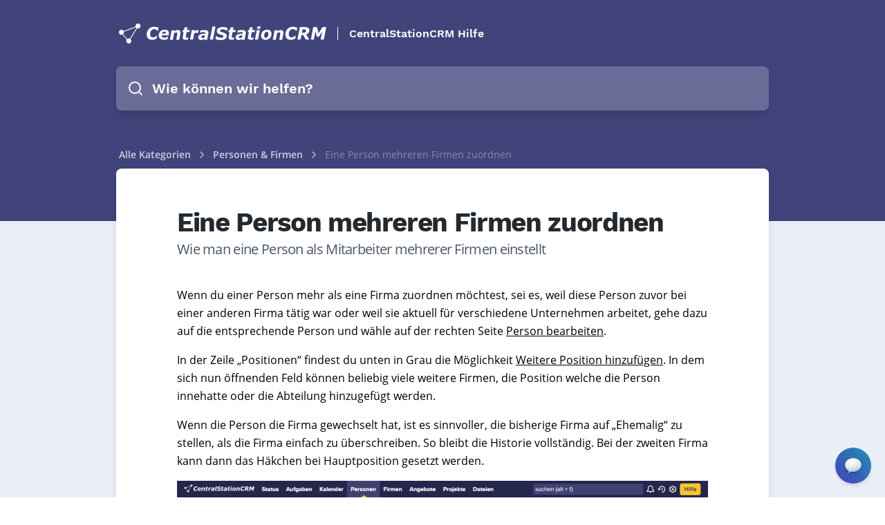

--- FILE ---
content_type: text/html; charset=UTF-8
request_url: https://hilfe.centralstationcrm.de/article/139/eine-person-mehreren-firmen-zuordnen
body_size: 38171
content:




<!DOCTYPE html>
<html lang="de">

<head>
    <link rel="alternate" type="application/rss+xml" title="CentralStationCRM-Hilfeseiten"
        href="https://hilfe.centralstationcrm.de/rss">
    <link rel="alternate" type="application/feed+json" title="CentralStationCRM-Hilfeseiten"
        href="https://hilfe.centralstationcrm.de/feed.json">
    <link rel="alternate" type="application/xml" title="Sitemap" href="https://hilfe.centralstationcrm.de/sitemap.xml" />

    
    <meta charset="utf-8">
<link rel="apple-touch-icon" href="https://cdn.helpspace.com/brand/2021/apple-touch-icon-180x180.png" />
<meta http-equiv="Content-Security-Policy" content="
        upgrade-insecure-requests; 
        
    ">
    <meta name="viewport" content="width=device-width, initial-scale=1, maximum-scale=5">

    <title>
                Eine Person mehreren Firmen zuordnen CentralStationCRM-Hilfeseiten
            </title>

    
    <meta name="description" content="Wie man eine Person als Mitarbeiter mehrerer Firmen einstellt">
    <meta property="og:title" content="Eine Person mehreren Firmen zuordnen" />
    <meta property="og:description" content="Wie man eine Person als Mitarbeiter mehrerer Firmen einstellt" />
    <meta property="og:image"
        content="" />
    <meta property="og:site_name" content="CentralStationCRM Hilfe" />
    <meta property="og:url" content="https://hilfe.centralstationcrm.de/article/139/eine-person-mehreren-firmen-zuordnen" />

    <meta name="twitter:image"
        content="">
    <meta name="twitter:description" content="Wie man eine Person als Mitarbeiter mehrerer Firmen einstellt">
    <meta name="twitter:title" content="Eine Person mehreren Firmen zuordnen">
    <meta name="twitter:card" content="summary_large_image" />


    <!-- Favicon -->
    <link rel="icon" type="image/png" sizes="32x32" href="https://cdn.helpspace.com/45a04c1ebdc545d990e5d42b823232e9/media/1308/conversions/favicon-196x196-32.png">
    <link rel="icon" type="image/png" sizes="16x16" href="https://cdn.helpspace.com/45a04c1ebdc545d990e5d42b823232e9/media/1308/conversions/favicon-196x196-16.png">

    <link rel="apple-touch-icon" type="image/png" sizes="228x228" href="https://cdn.helpspace.com/45a04c1ebdc545d990e5d42b823232e9/media/1309/conversions/apple-touch-icon-152x152-228.png">
    <link rel="apple-touch-icon" type="image/png" sizes="180x180" href="https://cdn.helpspace.com/45a04c1ebdc545d990e5d42b823232e9/media/1309/conversions/apple-touch-icon-152x152-180.png">

    <!-- Fonts -->
    <link rel="preload" href="https://cdn.helpspace.com/fonts/OpenSans-Regular.woff2" as="font" type="font/woff2"
        crossorigin>
    <link rel="preload" href="https://cdn.helpspace.com/fonts/OpenSans-SemiBold.woff2" as="font" type="font/woff2"
        crossorigin>
    <link rel="preload" href="https://cdn.helpspace.com/fonts/OpenSans-Bold.woff2" as="font" type="font/woff2"
        crossorigin>
    <link rel="preload" href="https://cdn.helpspace.com/fonts/WorkSans-Bold.woff2" as="font" type="font/woff2"
        crossorigin>
    <link rel="preload" href="https://cdn.helpspace.com/fonts/WorkSans-ExtraBold.woff2" as="font" type="font/woff2"
        crossorigin>

    <link rel="preload" as="style" href="https://hilfe.centralstationcrm.de/build/assets/module-DgOZ251U.css" /><link rel="preload" as="style" href="https://hilfe.centralstationcrm.de/build/assets/vue-directives-CeHbVky6.css" /><link rel="modulepreload" href="https://hilfe.centralstationcrm.de/build/assets/docs-ClpXWe8B.js" /><link rel="modulepreload" href="https://hilfe.centralstationcrm.de/build/assets/module.esm-C-IpLwE1.js" /><link rel="modulepreload" href="https://hilfe.centralstationcrm.de/build/assets/bootstrap-0PG_32K0.js" /><link rel="modulepreload" href="https://hilfe.centralstationcrm.de/build/assets/vue-directives-CL7BMmHw.js" /><link rel="modulepreload" href="https://hilfe.centralstationcrm.de/build/assets/common-7XkZyoh5.js" /><link rel="modulepreload" href="https://hilfe.centralstationcrm.de/build/assets/index-BxWhcMXN.js" /><link rel="modulepreload" href="https://hilfe.centralstationcrm.de/build/assets/core-CNg44rwV.js" /><link rel="modulepreload" href="https://hilfe.centralstationcrm.de/build/assets/xml-CKLTxCyJ.js" /><link rel="stylesheet" href="https://hilfe.centralstationcrm.de/build/assets/module-DgOZ251U.css" data-navigate-track="reload" /><link rel="stylesheet" href="https://hilfe.centralstationcrm.de/build/assets/vue-directives-CeHbVky6.css" data-navigate-track="reload" /><script type="module" src="https://hilfe.centralstationcrm.de/build/assets/docs-ClpXWe8B.js" data-navigate-track="reload"></script>    
    <!-- Styles -->
    <link href="/css/docs.css?id=76c1f9c23e106beacf46" rel="stylesheet">
<style>
    .docs-site{
        background:#eaeef6;
    }

    .docs-top-menu li a:hover {
        background: rgba(150, 158, 176, 0.12);
        color: inherit;
    }

            .docs-shadow {
            box-shadow: 0 10px 15px -3px rgba(0, 0, 0, 0.1), 0 4px 6px -2px rgba(0, 0, 0, 0.05);
        }
    
            .docs-link-color, .docs-article-body a {
            color: #41437b;
        }
        .docs-likes-color {
            background: #41437b;
        }
        
        
    
    
            .docs-header {
            background:#41437b;
        }
    
     
        .docs-top-menu-item, .docs-top-menu-toggle{
            color:#ffffff;
        }
        .docs-language-menu-button {
            color:#ffffff;
        }
    
    .docs-search-input{
        background:#ffffff38;
        color:#ffffff;
    }

    .docs-site-category-icon-wrapper{
        display: flex;
        height:80px;
    }

    .docs-site-category-icon {
        width: 100%;
        max-height: 80px;
        max-width: 80px;
        align-self: center;
    }

    .docs-header-site-name{
        color:#ffffff; 
        border-color:#ffffff;
    }

    .docs-search-input-search-icon{
        color:#ffffff;
    }

    .docs-site-breadcrumb, .docs-site-breadcrumb a{
        color:#ffffff;
    }

    .docs-site-breadcrumb-tag{
        background: #00000040;
        color: #fff;
    }

    .docs-categories-tags a, .docs-article-tags a{
        color: #5b6980;
    }
    .docs-pagination {
        margin-top: 3rem;
    }
    .docs-pagination li.active {
        background-color: hsla(220, 40%, 90%, 1);
    }

    @media screen and (max-width: 768px) {
        pre, .docs-article table {
        width: calc(100vw - 4.5rem);
        }
    }

    @media screen and (min-width: 768px) {
        .docs-article table {
            table-layout: auto;
        }
    }


    div.docs-site-article-list-item > a > div.flex.flex-shrink-0.mt-1 {display:none;}
</style>

    <script nonce="jQIT7HvV6jpp2OHluI1SDJkMKTwAKJGs">
                        window.translation = {
  ":num Attachments": "{0} :num Anhänge|{1} 1 Anhang|[2,*] :num Anhänge",
  ":number letters min.": ":number Zeichen min.",
  ":value tickets have been deleted permanently.": ":value Tickets wurden dauerhaft gelöscht.",
  ":value tickets have been deleted.": ":value tickets wurden gelöscht.",
  ":value tickets have been restored.": ":value Tickets wurden wiederhergestellt.",
  "...then take action": "...dann führe aus",
  "Acme Customer Support": "Name deiner Organisation",
  "Activated on": "Aktiviert am",
  "Active Conditions": "Aktive Bedingungen",
  "Active Plan": "Aktiver Plan",
  "active": "aktiv",
  "Active": "Aktiv",
  "Add Action": "Aktion hinzufügen",
  "Add Condition": "Bedingung hinzufügen",
  "Add Group": "Gruppe hinzufügen",
  "Add Note": "Notiz hinzufügen",
  "Add Tags": "Tags hinzufügen",
  "Add this value": "Füge diesen Wert hinzu",
  "Address copied to clipboard.": "Adresse in Zwischenablage kopiert.",
  "Address": "Adresse",
  "Admin": "Admin",
  "Advanced Styling": "Erweitertes Styling",
  "Agent": "Agent",
  "Agents": "Agenten",
  "All Channels": "Alle Channels",
  "All features": "Für alle Feature",
  "All right, we just sent an email to :address": "Gut, wir haben gerade eine E-Mail an folgende Adresse gesendet:",
  "All rights reserved.": "Alle Rechte vorbehalten.",
  "All saved": "Alles gespeichert",
  "All tags with usage data": "Alle Tags mit Nutzungsdaten",
  "All": "Alle",
  "Allow RSS feeds": "RSS-Feeds erlauben",
  "Allow search engines to list this site": "Suchmaschinen dürfen diese Site indexieren",
  "Always mark contact as spam?": "Diesen Kontakt dauerhaft als Spam markieren?",
  "Amount": "Betrag",
  "An error occurred, please try again later.": "Ein Fehler ist aufgetreten. Bitte versuche es später erneut.",
  "Any": "Irgendeine",
  "Rule will be applied to new tickets": "Die Regel wird auf neue Tickets angewendet",
  "Apply": "Anwenden",
  "Are you sure?": "Bist du sicher?",
  "Article :name deleted.": "Der Artikel :name wurde gelöscht.",
  "Article “:name” created.": "Artikel „:name” wurde erstellt.",
  "Article “:name” deleted.": "Artikel „:name” gelöscht.",
  "Article changes have been published": "Artikel Änderungen wurden veröffentlicht",
  "Article has been updated": "Artikel wurde geändert",
  "Article link copied to clipboard!": "Artikel Link in die Zwischenablage kopiert",
  "Article moved.": "Artikel wurde verschoben.",
  "Article Title": "Artikel Titel",
  "Articles": "Artikel",
  "Assign Agent": "Agent zuweisen",
  "Assign team...": "Team zuweisen...",
  "Assign Team": "Team zuweisen",
  "Assign to Team": "Team zuweisen",
  "Assigned Agent": "Bearbeiter",
  "Assigned is empty!": "Andere haben keine Tickets!",
  "Assigned": "Zugewiesen",
  "Assignee updated": "Bearbeiter geändert",
  "Assignment": "Zuweisung",
  "Attachment :name could not be rendered.": "Anhang :name konnte nicht erstellt werden.",
  "Auto assign customers with this domain": "Kunden mit dieser Domain automatisch der Organisation zuweisen",
  "Background Color": "Hintergrundfarbe",
  "Background": "Hintergrund",
  "Basic Settings": "Grundeinstellungen",
  "BCC Email": "BCC E-Mail",
  "begins with": "beginnt mit",
  "Billing & Usage": "Rechnung & Nutzung",
  "Blog": "Blog",
  "Button Background": "Button Hintergund",
  "Button Text": "Button Text",
  "Can access all areas.": "Kann auf alle Bereiche zugreifen.",
  "Can access own and team assigned tickets only.": "Kann nur auf eigene und vom Team zugewiesene Tickets zugreifen.",
  "Can work with tickets.": "Kann mit Tickets arbeiten.",
  "Cancel Subscription": "Abonnement beenden",
  "cancel": "abbrechen",
  "Cancel": "Abbrechen",
  "canceled": "abgebrochen",
  "Card Background": "Karten Hintergund",
  "Card Text": "Karten Text",
  "Category created.": "Kategorie erstellt.",
  "Category deleted.": "Kategorie gelöscht.",
  "Category Description": "Kategorie Beschreibung",
  "Category moved.": "Kategorie verschoben.",
  "Category Name": "Kategorie Name",
  "Category updated.": "Kategorie geändert.",
  "Category": "Kategorie",
  "CC Email": "CC E-Mail",
  "Cc/Bcc": "Cc/Bcc",
  "Center Layout": "Center Layout",
  "Change Config": "Konfiguration ändern",
  "Change Contact": "Kontakt ändern",
  "Change default action when sending a reply": "Ändere die Standardaktion beim Senden einer Antwort",
  "Change default": "Standard ändern",
  "Change Password": "Passwort ändern",
  "Change Ticket Contact": "Ticket-Kontakt ändern",
  "Change": "Ändern",
  "Changes have been discarded.": "Änderungen wurden verworfen.",
  "Channel “:name” has been deleted.": "Channel „:name” wurde gelöscht.",
  "Channel Email": "Channel-E-Mail",
  "Channel Status": "Channel-Status",
  "Channel": "Channel",
  "Channels Available": "Channel verfügbar",
  "Channels": "Channels",
  "Check for the following conditions when a new ticket is created.": "Überprüfe die folgenden Bedingungen, wenn ein neues Ticket erstellt wird.",
  "Check your Subscription": "Prüfen dein Abonnement",
  "Checking DNS...": "Überprüfe DNS...",
  "Checkout our pricing plans.": "Sieh dir unsere Preispläne an.",
  "Choose which details you want to hide/show on your site.": "Wähle aus welche Details du auf deiner Site anzeigen/ausblenden möchtest.",
  "Choose Your Plan": "Wähle deinen Plan",
  "City": "Stadt",
  "Click here to get some help!": "Klicke hier, um Hilfe zu erhalten!",
  "Click to copy Ticket-Id": "Kopiere Ticket-Id",
  "Click to Copy": "Klicke, um zu Kopieren",
  "Click to select tags": "Klicke, um Tags auszuwählen",
  "Close": "Schließen",
  "Closed is empty!": "Keine geschlossenen Tickets!",
  "closed": "geschlossen",
  "Closed": "Geschlossen",
  "Code Snippet": "Code Snippet",
  "Color": "Farbe",
  "Condition Match Type": "Bedingung Übereinstimmungsart",
  "Confirm Password": "Passwort bestätigen",
  "Confirm your password": "Bestätige dein Passwort",
  "Contact “:value” marked as spam.": "Kontakt „:value” markiert als Spam.",
  "Contact “:value” recovered.": "Kontakt „:value” wurde wiederhergestellt.",
  "Contact Information": "Kontaktdaten",
  "Contact us": "Kontaktiere uns",
  "Contact": "Kontakt",
  "contains": "enthält",
  "Content": "Inhalt",
  "Copy Email Address": "E-Mail Adresse kopieren",
  "Copy Link": "Link kopieren",
  "Copy the code snippet and paste it inside your sites": "Kopiere das Code-Snippet und füge es in deine Webseite ein",
  "Copy": "Kopieren",
  "Copyright By": "Urheberrecht von",
  "Country": "Land",
  "Create a Category": "Kategorie anlegen",
  "Create an Article": "Artikel anlegen",
  "Create Article": "Artikel anlegen",
  "Create Category": "Kategorie anlegen",
  "Create Channel": "Channel anlegen",
  "Create Customer": "Kunden anlegen",
  "Create Organization": "Organisation anlegen",
  "Create Rule": "Regel erstellen",
  "Create Site": "Site anlegen",
  "Create Tag": "Tag anlegen",
  "Create Team": "Team anlegen",
  "Create the first article for this category.": "Lege deinen ersten Artikel für diese Kategorie an.",
  "Create Ticket": "Ticket anlegen",
  "Create User": "Benutzer anlegen",
  "Create Widget": "Widget erstellen",
  "Create your first docs site and write articles of any kind about your product or service!": "Lege deine erste Docs-Site an und schreibe Artikel jeglicher Art über dein Produkt oder deine Dienstleistung!",
  "Create Your First Site": "Lege deine erste Site an",
  "Create": "Anlegen",
  "Created by": "Erstellt von",
  "Created": "Erstellt",
  "Current Password": "Aktuelles Passwort",
  "Custom CSS": "Benutzerdefiniertes CSS",
  "Custom Domain": "Benutzerdefinierte Domain",
  "Customers with high ticket volume": "Kunden mit hohem Ticketvolumen",
  "Customers": "Kunden",
  "Customize your widget in order to fit your brand.": "Passe das Widget deiner Brand an.",
  "Date": "Datum",
  "Define what to do if the conditions are matching.": "Definiere, was zu tun ist, wenn die Bedingungen übereinstimmen.",
  "Define your widget name and other basic stuff.": "Definiere deinen Widget-Namen und weitere grundlegende Dinge.",
  "Delete “:name”": "Lösche „:name”",
  "Delete Article": "Artikel löschen",
  "Delete Category": "Kategorie löschen",
  "Delete Channel": "Channel löschen",
  "Delete draft": "Entwurf löschen",
  "Delete note draft": "Notizentwurf löschen",
  "Delete Permanently": "Endgültig löschen",
  "Delete rule “:name”": "Regel „:name” löschen",
  "Delete Rule": "Regel löschen",
  "Delete Site": "Site löschen",
  "Delete this article": "Diesen Artikel löschen",
  "Delete this category": "Diese Kategorie löschen",
  "Delete this draft": "Diesen Entwurf löschen",
  "Delete Ticket": "Ticket löschen",
  "Delete Widget": "Widget löschen",
  "Delete": "Löschen",
  "deleted": "gelöscht",
  "Description": "Beschreibung",
  "description": "beschreibung",
  "Disabled": "Deaktiviert",
  "Discard Changes": "Änderungen verwerfen",
  "Discard Draft": "Entwurf verwerfen",
  "DKIM Record": "DKIM Record",
  "DKIM records are not verified": "DKIM-Einträge werden nicht überprüft",
  "DKIM Verified": "DKIM verifiziert",
  "DNS details could not be loaded. Please try again in a few minutes.": "Die DNS Details konnten nicht geladen werden. Bitte versuche es in wenigen Minuten wieder.",
  "Do not use this rule": "Diese Regel wird nicht angewendet",
  "Do you need help? Take a look at:": "Benötigst du <b>Hilfe</ b>? Sieh dir folgendes an:",
  "Do you really want to cancel your subscription?": "Möchtest du dein Abonnement wirklich kündigen?",
  "Do you want to delete this article? This action cannot be undone.": "Möchtest du diesen Artikel löschen? Dies kann nicht widerrufen werden.",
  "Do you want to delete this article?": "Möchtest du diesen Artikel löschen?",
  "Do you want to delete this category?": "Möchtest du diese Kategorie löschen?",
  "Do you want to delete this draft?": "Möchtest du diesen Entwurf löschen?",
  "Do you want to discard this draft?": "Möchtest du diesen Entwurf verwerfen?",
  "Do you want to discard your unsaved changes?": "Möchtest du deine nicht gespeicherten Änderungen verwerfen?",
  "Do you want to merge this ticket?": "Möchtest du dieses Ticket zusammenlegen?",
  "Docs only": "Nur für Docs",
  "Docs": "Docs",
  "Documentation": "Documentation",
  "does not contain": "enthält nicht",
  "does not equal": "ist ungleich",
  "Domain": "Domain",
  "Done!": "Fertig!",
  "e.g. A collection of articles that will help you understand our Product.": "z.B. Eine Sammlung von Artikeln, die dir helfen, unser Produkt zu verstehen.",
  "e.g. Help Center, Knowledge Base etc.": "z. B. Help Center, Knowledge Base etc.",
  "Edit Article": "Artikel bearbeiten",
  "Edit Auto-Reply": "Auto-Antwort bearbeiten",
  "Edit Category": "Kategorie bearbeiten",
  "Edit Customer": "Kunden bearbeiten",
  "Edit Organization": "Organisation bearbeiten",
  "Edit Profile": "Profil bearbeiten",
  "Edit Signature": "Signatur bearbeiten",
  "Edit Tag": "Tag bearbeiten",
  "Edit Team": "Team bearbeiten",
  "Edit User": "Benutzer bearbeiten",
  "Edit": "Bearbeiten",
  "Email address copied to clipboard!": "E-Mail Adresse in Zwischenablage kopiert!",
  "Email Forwarded": "E-Mail weitergeleitet",
  "Email not forwarded": "E-Mail nicht weitergeleitet",
  "Email or Username": "E-Mail oder Benutzername",
  "Email": "E-Mail",
  "Embed Options": "Embed Optionen",
  "Enable Auto-Reply": "Automatische Antwort aktivieren",
  "Enable shadows": "Schatten aktivieren",
  "Enable Widget": "Widget aktivieren",
  "Ends on": "Endet am",
  "ends with": "endet mit",
  "Enter a Link": "Link eingaben",
  "Enter a Name": "Name eingeben",
  "Enter a valid domain.": "Gib eine gültige Domain ein.",
  "Enter Email Address": "E-Mail Adresse eingeben",
  "Enter your gmail password": "Gib dein Gmail Passwort ein",
  "equals": "gleich",
  "Error while deleting channel “:name”.": "Fehler beim Löschen des Channels „:name”.",
  "Error while deleting quick reply “:name”.": "Fehler beim Löschen des Quick-Replys :name.",
  "Error while deleting widget “:name”.": "Fehler beim Löschen des Widgets „:name“.",
  "Error": "Fehler",
  "escalated": "eskaliert",
  "Escalated": "Eskaliert",
  "Every site needs to have at least one category.": "Jede Site muss mindestens eine Kategorie haben.",
  "Exit focus mode": "Fokus-Modus beenden",
  "Facebook Card": "Facebook Card",
  "Failed": "Fehlgeschlagen",
  "Favicon": "Favicon",
  "Featured image has been removed.": "Titelbild wurde entfernt.",
  "Featured image has been updated.": "Titelbild wurde geändert.",
  "Featured Image": "Titelbild",
  "Feedback": "Feedback",
  "Filter Settings...": "Einstellungen filtern...",
  "Filter": "Filter",
  "First DNS Record": "Erster DNS Record",
  "Focus Mode": "Fokus-Modus",
  "Footer Menu": "Menü Fußzeile",
  "Forbidden": "verboten",
  "Forgot Your Password?": "Passwort vergessen?",
  "Forward a copy of all :address emails to the following address:": "Leite eine Kopie aller :address E-Mails an die folgende Adresse weiter:",
  "Forward DNS setup instructions to your IT person": "DNS Setup Anleitung an IT-Mitarbeiter weiterleiten",
  "Forward your Emails to HelpSpace": "Leite deine E-Mails an HelpSpace weiter",
  "Forward your Emails": "Richte die E-Mail Weiterleitung ein",
  "From Channel": "Absender Channel",
  "From Email": "Absender E-Mail",
  "From Name": "Absender Name",
  "Full Name": "Vollständiger Name",
  "future-published": "Wird veröffentlicht",
  "Generated email is fine for now": "Generierte E-Mails sind vorerst in Ordnung",
  "Give Us Your Feedback": "Gib uns dein Feedback",
  "Go Home": "Gehe zur Startseite",
  "Go to Pricing Plans": "Gehe zu Preisplänen",
  "Go to Ticket": "Gehe zum Ticket",
  "Header Style": "Header Style",
  "Header": "Header",
  "Headline": "Überschrift",
  "Hello!": "Hallo!",
  "Help-Center": "Help-Center",
  "Help": "Hilfe",
  "Here you can change the look and feel of your site in order to match your brand identity.": "Hier kannst du das Aussehen deiner Site anpassen.",
  "Here you can customize a copy of the text.": "Hier kannst du eine Textkopie anpassen.",
  "Hex": "Hex",
  "Hey Google, please check my sitemap.": "Hey Google, bitte überprüfe meine Sitemap.",
  "Hide Contact": "Kontakt ausblenden",
  "Hide Docs": "Docs ausblenden",
  "Hold on...": "Kleinen Moment...",
  "Host name": "Host name",
  "Host": "Host",
  "Hostname": "Hostname",
  "How many users do you need?": "Wie viele Benutzer benötigst du?",
  "I want a custom email": "Ich möchte eine benutzerdefinierte E-Mail",
  "Icons": "Icons",
  "If conditions...": "Wenn Bedingungen...",
  "If you move this category to another site, the external links of all articles will change.": "Wenn du diese Kategorie auf eine andere Site verschiebst, ändern sich die externen Links aller Artikel.",
  "Images are not displayed since they are from a remote source.": "Bilder werden nicht angezeigt, da sie von einer Remote-Quelle kommen.",
  "in order to add more channels!": "um weitere Channels hinzuzufügen!",
  "In order to respect the contact`s complaint, no more messages are sent to :value.": "Um die Beschwerde des Empfängers zu respektieren, wird an :value keine Nachricht mehr versendet.",
  "In order to send emails on behalf of :address, we need to verify that you are the owner of it.": "Um E-Mails im Namen von :address zu senden, müssen wir überprüfen, ob du der Eigentümer bist.",
  "In order to send emails on behalf of :address, we need you to setup your SMTP settings.": "Um E-Mails im Namen von :address zu senden, musst du deine SMTP-Einstellungen vornehmen.",
  "Inbound Email Address": "Inbound E-Mail Adresse",
  "Inbox": "Inbox",
  "Includes": "Beinhaltet",
  "inclusive": "inklusive",
  "Input Background": "Input Hintergrund",
  "Input Text": "Input Text",
  "Insert between": "Einfügen zwischen",
  "insert link": "Link einfügen",
  "Insert Link": "Link einfügen",
  "invisible": "Nicht sichtbar",
  "Invoice": "Rechnungen",
  "is empty": "ist leer",
  "is not empty": "ist nicht leer",
  "Job Title": "Jobtitel",
  "Leave blank for homepage of this site": "Leer lassen, um die Startseite dieser site zu verwenden",
  "Leave blank to use site name": "Leer lassen, um den Site-Name zu verwenden",
  "Let's go": "Los gehts",
  "Let`s wait for it to be forwarded to :br your HelpSpace inbox.": "Warte kurz, bis es an deine :br HelpSpace Inbox weitergeleitet wurde.",
  "Lifetime Account via": "Lebenszeitkonto über",
  "Lifetime via": "Lifetime via",
  "Link Color": "Link Farbe",
  "Link": "Link",
  "Locale": "Sprache",
  "Login": "Login",
  "Logo Alt Text": "Logo Alternativ Text",
  "Logo Link": "Logo Link",
  "Logo": "Logo",
  "Logout": "Logout",
  "Looks like your DNS settings are not correct or your DNS server has not populated your changes yet. Please check your DNS settings and try again in a few minutes.": "Deine DNS-Einstellungen sind anscheinend nicht korrekt oder der DNS-Server hat deine Änderungen noch übernommen. Bitte überprüfe deine DNS-Einstellungen und versuche es in einigen Minuten erneut.",
  "Looks like your DNS settings are not correct or your DNS server has not populated your changes yet.": "Deine DNS-Einstellungen sind anscheinend nicht korrekt oder der DNS-Server hat deine Änderungen noch nicht übernommen.",
  "Maintenance": "Wartung",
  "Manage Tags": "Tags verwalten",
  "Manage Users": "Benutzer verwalten",
  "Mark as spam!": "Als Spam markieren!",
  "Max 20px height": "Max. 20 Pixel hoch",
  "Members": "Mitglieder",
  "Menu On Top": "Menü oben",
  "Merge Tickets": "Tickets zusammenlegen",
  "Merge": "Zusammenlegen",
  "Meta Data": "Meta Daten",
  "Meta Description": "Meta Beschreibung",
  "Meta fields are important for search engines, so make sure to put in something useful.": "Meta Felder sind für Suchmaschinen wichtig. Trage etwas nützliches ein.",
  "Meta Title": "Meta Titel",
  "Mine is empty!": "Du hast keine Tickets!",
  "Mine": "Meine",
  "Modified by": "Berarbeitet von",
  "Modified": "Zuletzt bearbeitet",
  "Monthly": "Monatlich",
  "Move Article": "Artikel verschieben",
  "Move category to another site": "Kategorie auf eine andere Site verschieben",
  "Move": "Verschieben",
  "Must be valid subdomain.": "Muss eine gültige Subdomain sein.",
  "Name": "Name",
  "New & Closed Tickets": "Neue & geschlossene Tickets",
  "New Article": "Neuer Artikel",
  "New Category": "Neue Kategorie",
  "New Password": "Neues Passwort",
  "New Site": "Neue Site",
  "New tickets compared to closed": "Neue Tickets im Vergleich zu geschlossenen",
  "New Tickets": "Neue Tickets",
  "New version is available! Please reload the page in order to receive the latest updates.": "Neue Version ist verfügbar! Bitte lade die Seite neu, um die neuesten Updates zu erhalten.",
  "New": "Neu",
  "Next Payment Amount": "Nächster Zahlungsbetrag",
  "Next Payment Date": "Nächstes Zahlungsdatum",
  "Next": "Weiter",
  "No articles in this category yet.": "Es ist noch kein Artikel in dieser Kategorie.",
  "No Contact": "Kein Kontakt",
  "No notifications": "Keine Benachrichtigungen",
  "No results found!": "Keine Ergebnisse gefunden!",
  "No results!": "Keine Ergebnisse!",
  "No search result for “:value”": "Keine Treffer für „:value”",
  "No thanks.": "Nein Danke.",
  "No tickets assigned to {section}!": "Keine Tickets in {section}!",
  "No, leave contact in spam.": "Nein, der Kontakt soll im Spam bleiben.",
  "Not Active": "Nicht aktiv",
  "Not Convinced Yet": "Noch nicht überzeugt",
  "Not enough data": "Nicht genug Daten",
  "Not sure what to do?": "Bist du unsicher was zu tun ist?",
  "Not verified yet": "Noch nicht verifiziert",
  "Not what you are looking for?": "Nicht was du suchst?",
  "Note created": "Notiz erstellt",
  "Note": "Note",
  "Notifications": "Benachrichtigungen",
  "Notify me via email when a ticket has been assigned to me.": "Benachrichtigt mich per E-Mail, wenn mir ein Ticket zugewiesen wurde.",
  "Notify me via email when there is a new reply on my tickets.": "Sende mir eine E-Mail, wenn mein Ticket beanwortet wird.",
  "Notify me via email when there is a new ticket.": "Sende mir eine E-Mail, wenn ein neues Ticket eingegangen ist.",
  "Nova User": "Nova Benutzer",
  "Oh no, we haven't received the email!": "Oha, wir haben die E-Mail nicht erhalten!",
  "Oh no": "Oh nein",
  "Ok good.": "Alles klar.",
  "Only admins can access the trash bin.": "Nur Administratoren können auf den Papierkorb zugreifen.",
  "Only use this if you know what you are doing!": "Bitte nutze diese Möglichkeit nur wenn du genau weißt was du tust.",
  "Oops, something went wrong. Try again later.": "Oha, es ist etwas schief gelaufen. Bitte versuche es später erneut.",
  "Oops, Something went wrong.": "Ups! Irgendwas ist schiefgelaufen.",
  "Oops! We could not update the assignee.": "Hoppla! Wir konnten den Bearbeiter nicht ändern.",
  "Oops! We could not update the subject.": "Hoppla! Wir konnten den Betreff nicht ändern.",
  "Open link in new window": "Link in einem neuen Fenster öffnen",
  "open": "offen",
  "Open": "Offen",
  "Opened": "Geöffnete",
  "Optional": "Optional",
  "Options": "Optionen",
  "Organization": "Organisation",
  "Organizations": "Organisationen",
  "Other Actions": "Andere Aktionen",
  "Page :num": "Seite :num",
  "Page Expired": "Seite abgelaufen",
  "Page Not Found": "Seite nicht gefunden",
  "Password": "Passwort",
  "Payment Method": "Zahlungsmethode",
  "Pending": "Ausstehend",
  "Percentage": "Anteil in %",
  "Perfect, we have received the forwarded email!": "Perfekt, wir haben die weitergeleitete E-Mail erhalten!",
  "Plans": "Pläne",
  "Please add the following DNS record in order to activate your custom domain.": "Du musst den folgenden DNS Record eintragen, um deine Benutzerdefinierte Domain nutzen zu können.",
  "Please check your DNS settings and try again in a few minutes.": "Bitte überprüfe deine DNS-Einstellungen und versuche es in einigen Minuten erneut.",
  "Please check your emails and follow the instructions.": "Bitte rufe deine E-Mails ab und folge den Anweisungen.",
  "Please check your emails": "Wir haben dir eine E-Mail gesendet",
  "Please check your subscription page for more information.": "Bitte überprüfe deine Abonnementseite für weitere Informationen.",
  "Please contact your account administrator.": "Bitte wende dich an deinen Administrator.",
  "Please go to your mailbox and check if emails are correctly forwarded and try again.": "Bitte gehe in deine Mailbox und prüfe ob die E-Mails korrekt weitergeleitet werden. Versuche es danach erneut.",
  "Please make sure that :address is an existing email address and can receive emails.": "Bitte stelle sicher, dass :address eine vorhandene E-Mail-Adresse ist und E-Mails empfangen kann.",
  "Please select": "Bitte wählen",
  "Please Update your Subscription": "Bitte ändere dein Abonnement",
  "Port": "Port",
  "Postal code": "PLZ",
  "Postal Code": "Postleitzahl",
  "Postal_code": "PLZ",
  "Preview Article": "Artikel Vorschau",
  "Previous Tickets": "Vorherige Tickets",
  "Previous": "Zurück",
  "Pricing Plans": "Preis-Pläne",
  "Primary": "Primäre",
  "Profile Image": "Profilbild",
  "Publish Article": "Artikel veröffentlichen",
  "Publish Changes": "Änderungen veröffentlichen",
  "Publish Date": "Datum der Veröffentlichung",
  "published": "Sichtbar & Veröffentlicht",
  "Published": "Veröffentlicht",
  "Quick reply has been deleted.": "Quick-Reply wurde gelöscht.",
  "Re-Send invite email to user": "Einladungs-E-Mail erneut versenden",
  "Receipts": "Rechnungen",
  "Recover contact from spam?": "Kontakt aus Spam wiederherstellen?",
  "Recover contact!": "Kontakt wiederherstellen!",
  "Regards": "Grüße",
  "Related Tags": "Verwandte Tags",
  "Related Ticket": "Zugehöriges Ticket",
  "Reload Page": "Seite neuladen",
  "Remove Featured Image": "Titelbild entfernen",
  "Rename": "Umbenennen",
  "Replied": "Beantwortet",
  "Reply": "Antworten",
  "Reports": "Berichte",
  "Reset Password": "Passwort zurücksetzen",
  "Restore": "Wiederherstellen",
  "Role": "Rolle",
  "Rule “:name” created.": "Regel „:name” erstellt.",
  "Rule “:name” updated.": "Regel „:name” geändert.",
  "Rule contains unsaved changes": "Regel enthält nicht gespeicherte Änderungen",
  "Rules": "Regeln",
  "Save Image": "Bild speichern",
  "Save Note": "Notiz speichern",
  "Save Quick Reply": "Quick-Reply speichern",
  "Save": "Speichern",
  "Saved": "Gespeichert",
  "Saving ...": "Speichert ...",
  "Scheduled Publishing": "Zeitgesteuerte Veröffentlichung",
  "Search ...": "Suche ...",
  "Search Background": "Hintergrund suchen",
  "Search in": "Suche in",
  "Search Input Style": "Suchfeld Style",
  "Search Result Text": "Ergebnis Text",
  "Search Tags": "Suche Tags",
  "Search Text": "Text suchen",
  "Search User": "Suche Benutzer",
  "Searchable Docs Sites": "Durchsuchbare Docs-Seiten",
  "Section Subtitle": "Abschnitt Untertitel",
  "Section Title": "Abschnitt Titel",
  "Security": "Sicherheit",
  "Select ...": "Wähle ...",
  "Select a category...": "Kategorie auswählen...",
  "Select a contact...": "Wähle einen Kontakt",
  "Select a plan": "Wähle einen Plan",
  "Select a role...": "Rolle auswählen...",
  "Select a site...": "Wähle eine Site...",
  "Select Agent ...": "Agent auswählen...",
  "Select articles you like to highlight...": "Wähle die Artikel aus, die du hervorheben möchtest...",
  "Select category...": "Kategorie auswählen...",
  "Select channel...": "Kanal auswählen...",
  "Select customer language...": "Wähle die Sprache des Kunden...",
  "Select customer time zone...": "Wähle die Zeitzone des Kunden...",
  "Select destination channel...": "Zielkanal wählen...",
  "Select Image": "Bild auswählen",
  "Select organization...": "Wähle eine Organisation...",
  "Select Plan": "Plan auswählen",
  "Select site language...": "Wähle die Sprache der Webseite...",
  "Select sites to use for this widget...": "Wähle die Webseite aus, die dieses Widget verwendet...",
  "Select status...": "Status auswählen...",
  "Select team...": "Team auswählen...",
  "Select Team...": "Team wählen...",
  "Select your language...": "Wähle deine Sprache...",
  "Select your locale...": "Sprache auswählen",
  "Select your time zone...": "Wähle deine Zeitzone...",
  "Send and go to next": "Absenden und zum nächsten Ticket springen",
  "Send and stay": "Senden und auf dem Ticket bleiben",
  "Send invite email": "Einladungs-E-Mail versenden",
  "Send Password Reset Link": "Link zum Zurücksetzen des Passworts senden",
  "Send Test Email": "Test E-Mail senden",
  "Send": "Senden",
  "Sender Verification": "Absenderüberprüfung",
  "Sending Emails": "E-Mails senden",
  "Service Unavailable": "Dienst nicht verfügbar",
  "Set Password": "Passwort setzen",
  "Set Status": "Status ändern",
  "Set your docs site name visibility and domain.": "Lege Doc-Site-Namen, Sichtbarkeit und Domain fest.",
  "Settings Site “:name” updated.": "Einstellungen der Site „:name” geändert.",
  "Settings": "Einstellungen",
  "Setup Custom Domain": "Einrichtung einer benutzerdefinierten Domäne",
  "Setup DNS Records": "Setup DNS Records",
  "Setup Your Support Email": "Richte deine Support-Adresse ein",
  "Show All": "Alles anzeigen",
  "Show article rating form": "Bewertungsformular anzeigen",
  "Show article ratings": "Bewertungen anzeigen",
  "Show creator on article": "Autor auf Artikel anzeigen",
  "Show creators on category": "Autoren in den Kategorien anzeigen",
  "Show DKIM Details": "DKIM-Details anzeigen",
  "Show DNS Setup Details": "Zeige DNS Setup Details",
  "Show images": "Bilder anzeigen",
  "Show random articles on article": "Zeige zufällige Artikel zum Artikel",
  "Show random articles on main page": "Zeige zufällige Artikel auf der Hauptseite",
  "Show site name beside logo": "Site-Namen neben Logo anzeigen",
  "Show widget on Site": "Widget anzeigen",
  "Show": "Anzeigen",
  "Sidebar Style": "Seitenleistenstil",
  "Sign out": "Abmelden",
  "Signed in as": "Angemeldet als",
  "Site Icons": "Site Icons",
  "Site Logo": "Site Logo",
  "Site Name": "Site-Name",
  "Site Styling": "Site Styling",
  "Site Url": "Site Url",
  "Site Visibility": "Site Sichtbarkeit",
  "Site-Style": "Site-Style",
  "Site": "Site",
  "Sites Available": "Verfügbare Seiten",
  "Sites": "Site",
  "Skip and add later": "Überspringen und später hinzufügen",
  "Skip and verify later": "Überspringen und später überprüfen",
  "Skip this step": "Schritt überspringen",
  "Slug": "Slug",
  "Snippet copied to clipboard.": "Snippet in die Zwischenablage kopiert.",
  "Something is wrong with your placeholders, please check.": "Mit den Platzhaltern stimmte etwas nicht. Bitte überprüfe sie.",
  "Something to keep in mind...": "Das solltest du beachten...",
  "Sorry, no results found for :query.": "Leider wurde für :query keine Ergebnisse gefunden.",
  "Sorry, the page you are looking for could not be found.": "Die gesuchte Seite konnte leider nicht gefunden werden.",
  "Sorry, we are doing some maintenance. Please check back soon.": "Entschuldigung, wir führen einige Wartungsarbeiten durch. Bitte schaue bald wieder vorbei.",
  "Sorry, you are making too many requests to our servers.": "Entschuldigung, du stellst zu viele Anfragen an unsere Server.",
  "Sorry, you are not authorized to access this page.": "Entschuldigung, du bist nicht berechtigt, auf diese Seite zuzugreifen.",
  "Sorry, your session has expired. Please refresh and try again.": "Entschuldigung, deine Sitzung ist abgelaufen. Bitte lade die Seite neu und versuche es erneut.",
  "sort mode": "Sortieren",
  "Spam Complaint": "Spam-Beschwerde",
  "Spam is empty!": "Kein Spam vorhanden!",
  "spam": "spam",
  "Spam": "Spam",
  "Specify the language of your site.": "Gib die Sprache deiner Webseite an.",
  "Split": "Split",
  "State": "Bundesland",
  "Status": "Status",
  "Subdomain": "Subdomain",
  "Subject or BodyText": "Betreff oder BodyText",
  "Subject": "Betreff",
  "Subscription expired": "Abonnement ist abgelaufen",
  "Subscription Issue": "Abo-Problem",
  "Subscription": "Subscription",
  "Subtitle": "Untertitel",
  "Suggested Articles": "Vorgeschlagene Artikel",
  "support@yourdomain.com": "support@deine-domain.de",
  "Switch Plan": "Plan wechseln",
  "Tag exists!": "Tag existiert!",
  "Tag Name": "Tag Name",
  "Tag Usage": "Verwendete Tags",
  "Tags": "Tags",
  "Take a look at the how to article :link or just forward the details to your IT person.": "Hier ein kurzes HowTo :link für dich. Wenn du dir unsicher bist was zu tun ist, trage am besten unten die E-Mail eines IT-Mitarbeiters ein. Wir senden diesem dann eine genaue Anleitung und verweisen dabei auf dich.",
  "Tasks (coming soon)": "Tasks (coming 2022)",
  "Team Agent": "Team Agent",
  "Team updated": "Team geändert",
  "Team": "Team",
  "Teams": "Teams",
  "Test Settings": "Einstellungen testen",
  "Text Color": "Textfarbe",
  "Text": "Text",
  "Thanks for trying HelpSpace.": "Danke, dass du HelpSpace ausprobiert hast.",
  "Thanks for your feedback!": "Vielen Dank für deine Rückmeldung!",
  "Thanks. Google will check your sitemap soon.": "Danke. Google wird deine Sitemap bald überprüfen.",
  "The :attribute field cannot be empty.": "Das :attribute Feld darf nicht leer sein.",
  "The agent who sends the answer.": "Der Agent der die Antwort versendet.",
  "The channel which received the message.": "Der Channel der die Nachricht empfangen hat.",
  "The customer who has send the message.": "Der Kunde, der die Nachricht gesendet hat.",
  "The following :type will be generated for all published articles.": "Der folgende :type wird für alle veröffentlichten Artikel generiert.",
  "The hex code is not valid.": "Der Hex-Code ist nicht gültig.",
  "The last email we sent to :address has bounced!": "Die letzte E-Mail die wir an :address gesendet haben konnte nicht zugestellt werden!",
  "The meta description can contain up to 155 characters.": "Die Meta Beschreibung kann bis zu 155 Zeichen enthalten.",
  "The name of your docs site": "Der Name deiner Docs-Site",
  "The password does not match.": "Das Passwort stimmt nicht überein.",
  "The ticket contact has submitted a spam complaint.": "Der Empfänger des Tickets auch eine Spam-Beschwerde übermittelt.",
  "The ticket details.": "Die Ticketdetails.",
  "There are no categories yet. Create your first category.": "Es gibt noch keine Kategorien. Erstelle die erste Kategorie.",
  "There was an error, please try later again.": "Es ist ein Fehler aufgetreten. Bitte versuche es später erneut.",
  "This action cannot be undone.": "Diese Aktion kann nicht widerrufen werden.",
  "This DNS entry is needed to forward requests from your domain to the docs site.": "Dieser DNS Eintrag wird benötigt, um Anfragen von deiner Domain an diese Docs-Site umzuleiten.",
  "This document contains unpublished changes": "Dieses Dokument beinhaltet unveröffentlichte Änderungen",
  "This domain does not seem to exist!": "Diese Domain scheint nicht zu existieren!",
  "This email domain cannot be used!": "Diese E-Mail-Domain kann nicht verwendet werden!",
  "This email is already taken by a channel.": "Diese E-Mail wird bereits von einem Channel genutzt.",
  "This email is already taken by an agent.": "Diese E-Mail wird bereits von einem Agenten genutzt.",
  "This message was merged from another ticket.": "Diese Nachricht wurde von einem anderen Ticket zusammengeführt.",
  "This reply will be sent automatically to every new ticket on this channel.": "Neue Tickets werden automatisch mit dieser Nachricht beantwortet.",
  "This should only take a few seconds...": "Dies sollte ein paar Sekunden dauern...",
  "This signature will be appended to every message of this channel.": "Diese Signatur wird an jede Nachricht dieses Channels angefügt.",
  "This ticket will be permanently deleted :distanceInWordsToNow.": "Dieses Ticket wird endgültig gelöscht :distanceInWordsToNow.",
  "This workspace has already been taken.": "Dieser Arbeitsbereich wurde bereits belegt.",
  "Ticket deleted.": "Ticket gelöscht.",
  "Ticket not found.": "Ticket nicht gefunden.",
  "Ticket permanently deleted.": "Ticket endgültig gelöscht.",
  "Ticket Reports": "Ticketberichte",
  "Ticket restored.": "Ticket wiederhergestellt.",
  "Ticket updated": "Ticket wurde geändert",
  "Ticket was opened :distanceInWordsToNow": "Ticket wurde :distanceInWordsToNow erstellt",
  "Ticket-Id copied to clipboard!": "Ticket-Id in zwischenablage kopiert!",
  "Tickets Closed": "Tickets geschlossen",
  "Tickets only": "Nur für Tickets",
  "Tickets": "Tickets",
  "Time Zone": "Zeitzone",
  "Title": "Titel",
  "To": "An",
  "Toggle Zoom": "Zoom umschalten",
  "Too Many Requests": "Zu viele Anfragen",
  "Top 5 Active Customers": "Top 5 aktive Kunden",
  "Total :num": "Gesamt :num",
  "Touch Icon": "Touch-Icon",
  "Trash is empty!": "Papierkorb ist leer!",
  "Trash": "Papierkorb",
  "Turn on to enable this widget.": "Schalte die Option an, um dieses Widget zu aktivieren.",
  "Tweet to": "Tweeten an",
  "X (Twitter) Card": "X (Twitter) Card",
  "Twitter": "X (Twitter)",
  "X (Twitter) handle is not valid. Use something like @some_name_without_spaces ": "X (Twitter) Handle ist nicht gültig. Benutze etwas wie @some_name_without_spaces",
  "Type a address": "Gib eine Adresse ein",
  "Type a article title": "Artikel Titel eingeben",
  "Type a category name": "Gib der Kategorie einen Namen",
  "Type a city": "Gib eine Stadt ein",
  "Type a color": "Wähle eine Farbe",
  "Type a country": "Gib ein Land ein",
  "Type a description": "Gib eine Beschreibung ein",
  "Type a domain": "Gib eine Domain ein",
  "Type a full name (Mike Smith)": "Gib einen vollständigen Namen ein (Mike Smith)",
  "Type a job title": "Gib einen Jobtitel ein",
  "Type a name": "Name eingeben",
  "Type a new password": "Gib ein neues Passwort ein",
  "Type a postal code": "Gib eine PLZ ein",
  "Type a rule name": "Gib einen Regelnamen ein",
  "Type a state": "Gib eine Bundesland ein",
  "Type a subject": "Geben Sie eineb Betreff ein",
  "Type a title": "Titel eingeben",
  "Type a username": "Gib einen Benutzernamen ein",
  "Type a widget name": "Gib den Widget-Namen an",
  "Type an email": "Gib eine E-Mail ein",
  "Type an name": "Gib einen Namen ein",
  "Type something ...": "Tippe etwas...",
  "Type tag name": "Benenne das Tag",
  "Type team name": "Benenne das Team",
  "Type to add filter ...": "Schreibe, um zu filtern",
  "Type your address": "Gib deine Adresse ein",
  "Type your city": "Gib deine Stadt ein",
  "Type your country": "Gib dein Land ein",
  "Type your current password": "Gib dein aktuelles Passwort ein",
  "Type your domain": "Gib eine Domain ein",
  "Type your email or username": "E-Mail oder Benutzername eingeben",
  "Type your email": "E-Mail eingeben",
  "Type your job title": "Gib deinen Jobtitel ein",
  "Type your name": "Gib deinen Namen ein",
  "Type your password": "Gib dein Passwort ein",
  "Type your postal code": "Gib deine PLZ ein",
  "Type your Postal Code": "Gib deine Postleitzahl ein",
  "Type your state": "Gib dein Bundesland ein",
  "Type": "Typ",
  "Unable to deliver your message to :value": "Deine Nachricht konnte nicht an :value zugestellt werden.",
  "Unassign": "Zuordnung aufheben",
  "Unassigned is empty!": "Keine unbearbeiteten Tickets!",
  "Unassigned": "Nicht zugewiesen",
  "Unauthorized": "Nicht autorisiert",
  "Unfortunately, your free trial has ended.": "Leider ist deine <b>kostenlose Testphase beendet</b>.",
  "Unfortunately, your subscription has an issue.": "Leider hat dein Abonnement ein Problem.",
  "unpublished-changes": "Unveröffentlichte Änderungen",
  "unpublished": "Nicht veröffentlicht",
  "Unpublished": "Unveröffentlicht",
  "Update Available": "Update verfügbar",
  "Update Current Plan": "Aktuellen Plan ändern",
  "Update Quick Reply": "Quick-Reply ändern",
  "Update": "Aktualisieren",
  "Upgrade Your Account": "Aktualisiere dein Konto",
  "Upgrade your plan": "Upgrade deinen Plan",
  "Use tag with...": "Verwende Tag mit ...",
  "User limit reached! Upgrade your plan.": "Benutzerlimit erreicht! Verbessere deinen Plan.",
  "Username": "Benutzername",
  "Users Available": "Benutzer verfügbar",
  "Users": "Benutzer",
  "value": "Wert",
  "Value": "Wert",
  "View Article": "Artikel ansehen",
  "Visibility": "Sichtbarkeit",
  "Waiting": "Warten",
  "waiting": "wartend",
  "Warning, all articles inside this site will be permanently deleted.": "Achtung, alle Artikel dieser Docs-Site werden dauerhaft und unwiederbringlich gelöscht.",
  "Watch our docs tour! (2 min)": "Sehe dir unsere Docs-Tour an! (2 Minuten)",
  "Watch out.": "Achtung.",
  "We have send an email to :email.": "Wir haben dir eine E-Mail an :email gesendet.",
  "We would love to hear your thoughts about HelpSpace! What do you like and what can we do better?": "Wir freuen uns über deine Gedanken zu HelpSpace! Was gefällt dir und was können wir besser machen?",
  "We write about...": "Wir schreiben über ...",
  "We'd love to welcome you as our customer, and there are several plans you can subscribe to.": "Wir würden uns freuen, dich als unseren Kunden begrüßen zu dürfen. Es gibt verschiedene Pläne, die du abonnieren kannst.",
  "Welcome to our Blog": "Willkommen in unserem Blog",
  "What do you think about HelpSpace?": "Was denkst du über HelpSpace?",
  "What is this Site about": "Worum geht es auf dieser Site?",
  "Whoops, something went wrong on our servers.": "Hoppla, auf unseren Servern ist etwas schief gelaufen.",
  "Whoops!": "Ups!",
  "Widget “:name” has been deleted.": "Das Widget „:name“ wurde gelöscht.",
  "Widget Bubble": "Widget-Bubble",
  "Widget Name": "Widget Name",
  "Widget Settings": "Widget Einstellungen",
  "Widget Style": "Widget Stil",
  "Widgets": "Widgets",
  "Will be published :distanceInWordsToNow": "Wird veröffentlichet :distanceInWordsToNow",
  "Wow, what a journey! Now, let me take you to your Inbox...": "Wow, was für eine Reise! Lass dich jetzt von mir in deine Inbox führen ...",
  "Write something ...": "Schreibe etwas ...",
  "Yearly": "Jährlich",
  "Yes, I'm sure": "Ja, ich bin mir sicher",
  "You already have :num active users.": "Du hast bereits :num aktive Benutzer.",
  "You are awesome and we are forever grateful.": "Du bist <b>großartig</b> und wir sind dir für immer dankbar.",
  "You can add absolute links like :link1 or internal links like :link2.": "Du kannst absolute Links wie :link1 oder relative Links wie :link2 verwenden.",
  "You can also skip this step below and retry it later.": "Du kannst diesen Schritt unten auch überspringen und es später erneut versuchen.",
  "You can press the button below to tell google that there are changes.": "Du kannst die Schaltfläche unten drücken, um Google mitzuteilen, dass Änderungen vorgenommen wurden.",
  "You can use the following placeholders.": "Du kannst die folgenden Platzhalter verwendet.",
  "You have reached your Channel limit": "Du hast dein Channel Limit erreicht",
  "You need to add a DNS record in order for this to work.": "Du musst einen DNS-Eintrag hinzufügen, damit dies funktioniert.",
  "You need to add this DNS record in order for this to work.": "Hierfür musst du bei deinem Domain Provider zwei DNS Records eintragen.",
  "Your Company Name": "Name deines Unternehmens",
  "Your customers will email to this address in order to receive help.": "Deine Kunden senden eine E-Mail an diese Adresse, um Hilfe zu erhalten.",
  "Your email :value is not forwarding new emails to your inbound address. Please check your email settings.": "Deine E-Mail :value leitet keine neuen E-Mails an deine eingehende Adresse weiter. Bitte überprüfe deine E-Mail-Einstellungen.",
  "Your Message": "Deine Nachricht",
  "Your note has been saved.": "Deine Notiz wurde gespeichert.",
  "Your plan includes :num email channels.": "{0} Dein Plan beinhaltet keine E-Mail Channels.|{1} Dein Plan beinhaltet <b>:num E-Mail Channel.</b>|[2,*] Dein Plan beinhaltet <b>:num E-Mail Channels.</b>",
  "Your Profile": "Dein Profil",
  "Your reply has been sent.": "Deine Antwort wurde gesendet.",
  "Your subscription ends at": "Dein Abonnement endet am",
  "Your subscription has been canceled.": "Dein Abonnement wurde gekündigt.",
  "Your subscription has been updated.": "Dein Abonnement wurde geändert.",
  "Your subscription includes :num users.": "{0} Dein Abonnement enthält keine Benutzer.|{1} Dein Abonnement enthält einen Benutzer.|[2,*] Dein Abonnement enthält :num Benutzer.",
  "Your subscription is active now!": "Dein Abonnement ist jetzt aktiv!",
  "Your Subscription": "Dein Abonnement",
  "Your trial has ended! Upgrade now!": "Deine Testphase ist beendet. Jetzt upgraden!",
  "You have already reached your channel limit.": "Du hast dein Channel-Limit bereits erreicht.",
  "Something went wrong! Please try it later again.": "Etwas ist schief gelaufen! Bitte versuche es später noch einmal.",
  "Sorry, we do not support public domains like Gmail at the moment. Please use a custom domain.": "Es tut uns leid, wir unterstützen derzeit keine öffentlichen Domains wie Google Mail. Bitte verwenden Sie eine benutzerdefinierte Domain.",
  "This email already exists.": "Diese E-Mail existiert bereits.",
  "MX record not found. Make ensure that :address exists and can receive emails.": "MX Record nicht gefunden. Stelle sicher, dass :address existiert und E-Mails empfangen kann.",
  "Channel configuration has been saved.": "Die Channel-Konfiguration wurde gespeichert.",
  "Username or Password is not correct or :host does not allow SMTP connections.": "Benutzername oder Passwort ist nicht korrekt oder :host lässt keine SMTP-Verbindungen zu.",
  "Connection to SMTP server failed. Please check your settings.": "Die Verbindung zum SMTP-Server ist fehlgeschlagen. Bitte überprüfe deine Einstellungen.",
  "You can only attach files with a limit of 10 Mb total!": "Du kannst nur Dateien mit einem Limit von insgesamt 10 MB anhängen!",
  "Output truncated! Click download to get the complete file.": "Ausgabe abgeschnitten! Klicke auf Download, um die komplexe Datei zu erhalten.",
  "Sorry, we could not create this contact.": "Entschuldigung, wir konnten diesen Kontakt nicht erstellen.",
  "A sender name is required.": "Der Absendername ist erforderlich.",
  ":input is already taken.": ":input ist bereits vergeben.",
  "Max inline file size is 10 MB!": "Die maximale Inline-Dateigröße beträgt 10 MB!",
  "File type is not supported for clipboard-upload.": "Der Dateityp wird für Clipboard-Upload nicht unterstützt.",
  "This will take a while ...": "Das wird eine Weile dauern...",
  "This will take very long ...": "Das wird sehr lange dauern...",
  "Inline image added from clipboard.": "Inline-Bild wurde aus der Zwischenablage hinzugefügt.",
  "Could not upload from clipboard.": "Konnte nicht aus der Zwischenablage hochladen.",
  "Email Notifications": "Email-Benachrichtigungen",
  "Browser Notifications": "Browser-Benachrichtigungen",
  "Notify me via browser notification when there is a new ticket.": "Benachrichtige mich per Browser-Benachrichtigung, wenn es ein neues Ticket gibt.",
  "Notify me via browser notification when there is a new reply on my tickets.": "Benachrichtige mich per Browser-Benachrichtigung, wenn eine neue Antwort auf meine Tickets erfolgt.",
  "How to enable browser notifications": "So aktivierst du Browser-Benachrichtigungen",
  "Browser notifications are blocked": "Browser-Benachrichtigungen sind gesperrt",
  "Logo on Mobile": "Logo auf Handy",
  "Active Color": "Aktive Farbe",
  "Active Background Color": "Aktive Hintergrundfarbe",
  "SEO": "SEO",
  "OG Image": "OG Bild",
  "The optimal image size is 1200x630.": "Die optimale Bildgröße beträgt 1200 x 630.",
  "X (Twitter) Card Image": "X (Twitter) Card Bild",
  "The optimal image size is 516x270.": "Die optimale Bildgröße beträgt 516 x 270.",
  "Footer": "Fußzeile",
  "Sender Name": "Name des Absenders",
  "Enter a sender name.": "Gib einen Absendernamen ein.",
  "Every auto reply will be sent with this sender name.": "Jede automatische Antwort wird mit diesem Absendernamen gesendet.",
  "Example": "Beispiel",
  "Auto-Reply": "Auto-Antwort",
  "Can not be used in sender name": "Kann nicht im Namen des Absenders verwendet werden",
  "Every ticket reply will be sent with this sender name.": "Jede Ticketantwort wird mit diesem Absendernamen gesendet.",
  "Signature": "Signatur",
  "Email Configuration": "E-Mail-Konfiguration",
  "Email Aliases": "E-Mail Alias",
  "optional": "optional",
  "Bcc Addresses": "BCC-Adressen",
  "Bcc emails will be added to all outgoing ticket replies.": "Bcc-E-Mails werden zu allen Antworten auf ausgehende Tickets hinzugefügt.",
  "Affiliate Program": "Affiliate-Programm",
  "Searchable Docs": "Durchsuchbare Docs",
  "Icon": "Icon",
  "Localization": "Lokalisierung",
  "You can add translation or change existing texts.": "Du kannst eine Übersetzung hinzufügen oder vorhandene Texte ändern.",
  "Widget Language": "Widget-Sprache",
  "If set to ‘Auto detect’ the default language of the browser will be used if the language is available (fallback is english). ": "Wenn auf „Auto detect“ gesetzt ist, wird die Standardsprache des Browsers verwendet, wenn die Sprache verfügbar ist (Fallback ist Englisch). ",
  "Translations": "Übersetzungen",
  "Select Language to Translate": "Wählen Sie die zu übersetzende",
  "Take a look at our widget documentation for further information": "Werfe einen Blick auf unsere Widget-Dokumentation für weitere Informationen",
  "Auto detect": "Automatisch erkennen",
  "Show Raw Message": "Raw-Nachricht anzeigen",
  "New Ticket": "Neues Ticket",
  "New Reply": "Neue Antwort",
  "Forward Message": "Nachricht weiterleiten",
  "Forward": "Weiterleiten",
  "The following content is designed to help you debug your messages.": "Der folgende Inhalt soll beim Debuggen deiner Nachrichten helfen.",
  "Download": "Runterladen",
  "You do not have an active subscription.": "Du hast kein aktives Abonnement.",
  "Add-Ons have been applied to your subscription.": "Die Add-Ons wurden auf dein Abonnement angewendet.",
  "Add-On has been removed from your subscription.": "Das Add-On wurde aus deinem Abonnement entfernt.",
  "Something went wrong.": "Etwas ist schief gelaufen.",
  "You coupon has been redeemed.": "Dein Coupon wurde eingelöst.",
  "Message was forwarded.": "Nachricht wurde weitergeleitet.",
  "Complete these tasks in order to get the full potential out of HelpSpace.": "Schließe diese Aufgaben ab, um das volle Potenzial von HelpSpace zu entfalten.",
  "Create your support channel": "Erstelle deinen Support-Channel",
  "Open Help Article": "Hilfeartikel öffnen",
  "Setup your email forwarder": "Richte den E-Mail-Forwarder ein",
  "Verify your DKIM settings": "Überprüfe die DKIM-Einstellungen",
  "Set up your first Docs site": "Richte deine erste Docs-Site ein",
  "Add a widget to your site": "Füge deiner Website ein Widget hinzu",
  "Watch the product tour video.": "Sieh dir unsere Produkttour an.",
  "Need help? Write us!": "Brauchst du Hilfe? Schreib uns!",
  "Dismiss": "Verwerfen",
  "Reset your password": "Setze dein Passwort zurück",
  "Enter your email address and we will send you a link to reset your password.": "Gib deine E-Mail-Adresse ein und wir senden dir einen Link zum Zurücksetzen eines Passworts.",
  "Continue": "Fortsetzen",
  "Sign in to your account": "Melde dich an",
  "Set a new password": "Lege dein neues Passwort fest",
  "Category Icon": "Kategorie-Icon",
  "Delete Icon": "Löschen-Icon",
  "Docs Sites": "Docs-Sites",
  "Upload OG Image": "OG-Image hochladen",
  "Site is public": "Die Site ist öffentlich",
  "Site is not public (login required)": "Die Site ist nicht öffentlich (Login erforderlich)",
  "Categories": "Kategorien",
  "Likes": "Likes",
  "Dislikes": "Dislikes",
  "Redeem Coupon": "Coupon einlösen",
  "Coupon Code": "Coupon-Code",
  "Enter your coupon code": "Gib deinen Coupon-Code ein",
  "Redeem Code": "Code einlösen",
  "Select Add-Ons": "Wähle Add-Ons",
  "Select the Add-Ons you want to add to your subscription.": "Wähle die Add-Ons aus, die du deinem Abonnement hinzufügen möchtest.",
  "Selected Add-Ons": "Ausgewählte Add-Ons",
  "No Add-Ons selected.": "Keine Add-Ons ausgewählt.",
  "Total": "Gesamt",
  "(exl. VAT)": "(exl. MwSt.)",
  "Add to subscription": "Zum Abonnement hinzufügen",
  "Payment Details": "Zahlungsdetails",
  "Complete your subscription by providing your payment information.": "Vervollständige dein Abonnement, indem du deine Zahlungsinformationen angibst.",
  "Selected plan": "Ausgewählter Plan",
  "Subtotal": "Zwischensumme",
  "VAT": "MwSt.",
  "Total price": "Preis insgesamt",
  "We are thrilled to have you on board!": "Wir freuen uns, dich an Bord zu haben!",
  "Let your friends know that you are using HelpSpace and help us grow together!": "Lass deine Freunde wissen, dass du HelpSpace nutzt und hilf uns, gemeinsam zu wachsen!",
  "Tweet about :handle": "Twittere über :handle",
  "Update Payment Details": "Zahlungsdetails aktualisieren",
  "Activity": "Aktivität",
  "No activities yet": "Noch keine Aktivitäten",
  "Add-Ons": "Add-Ons",
  "Add": "Hinzufügen",
  "Added on": "Hinzugefügt am",
  "Quantity": "Menge",
  "Unit Price": "Preis pro Einheit",
  "Price": "Preis",
  "No currently enabled add-ons with fees": "Keine aktivierten Add-Ons mit Gebühren",
  "Delete Add-On": "Add-On entfernen",
  "Do you really want to delete the :name Add-On from your subscription?": "Möchtest du wirklich das :name Add-On aus deinem Abonnement entfernen?",
  "Coupons": "Coupons",
  "Code": "Code",
  "Lifetime": "Lebenslang",
  "No currently enabled coupons": "Keine aktivierten Coupons",
  "Subscription Details": "Abonnementdetails",
  "Plan": "Plan",
  "Next payment including VAT": "Nächste Zahlung inkl. MwSt.",
  "Your trial ends": "Trial endet",
  "until next billing cycle": "bis zum nächsten Abrechnungszeitraum",
  "Your current payment method:": "Deine aktuelle Zahlungsart:",
  "Available Plans": "Verfügbare Pläne",
  "Current": "Aktuell",
  "Select": "Auswählen",
  "Switch": "Wechseln",
  "Do you want to switch to the :value Plan?": "Möchten Sie zum :value Plan wechseln?",
  "Section Icons": "Sektions-Icons",
  "Docs Icon": "Docs-Icon",
  "Custom Icon": "Benutzerdefiniertes Icon",
  "height": "höhe",
  "Contact Icon": "Kontakt-Icon",
  "Add message text to draft": "Text zum Entwurf hinzufügen",
  "Forward To": "Weiterleiten an",
  "Delete forward draft": "Weiterleitungs-Entwurf löschen",
  "Copying Attachments": "Anhänge werden kopiert",
  "Preparing attachments. Please wait...": "Anhängen werden Vorbereiten. Bitte warten...",
  "Added message to draft": "Nachricht wurde zum Entwurf hinzugefügt",
  "wrote on": "schrieb am",
  "Created with Widget": "Erstellt via Widget",
  "Forwarded": "Weitergeleitet",
  "Unsubscribe": "Abbestellen",
  "We have removed you from our list.": "Wir haben dich von unserer Liste entfernt.",
  "We couldn't find your email. Your email may have already been removed.": "Wir konnten deine E-Mail nicht finden. Sie wurde möglicherweise bereits entfernt.",
  "Add your email aliases in order to receive tickets sent to these alternative addresses.": "Füge deine E-Mail-Aliase hinzu, um Tickets zu erhalten, die an diese alternativen Adressen gesendet werden.",
  "Sorry, too many attempts. Please wait a few minutes and try again.": "Sorry, zu viele Versuche. Bitte warte ein paar Minuten und versuche es erneut.",
  "The given data was invalid.": "Die übergebenen Daten waren ungültig.",
  "Object not found.": "Objekt wurde nicht gefunden.",
  "Could not move. Conflicts with custom slugs or redirects.": "Konnte nicht verschoben werden. Konflikte mit benutzerdefinierten Slugs oder Weiterleitungen.",
  "Cannot be moved.": "Kann nicht verschoben werden.",
  "You are now watching this ticket.": "Du siehst gerade dieses Ticket.",
  "You are not watching this ticket anymore.": "Du siehst dieses Ticket nicht mehr.",
  "Access token with name “:name” already exists.": "Zugriffstoken mit dem Namen „:name“ ist bereits vorhanden.",
  "Access token has been created.": "Zugriffstoken wurde erstellt.",
  "Access token has been deleted.": "Zugriffstoken wurde gelöscht.",
  "Invalid image!": "Ungültiges Bild!",
  "Invalid inline image :name was removed.": "Ungültiges Inline-Bild :name wurde entfernt.",
  "The :attribute is not valid.": "Das :attribute ist nicht gültig.",
  "This :attribute is in use.": "Dieser :attribute wird bereits verwendet.",
  "The base64 string is invalid.": "Die Base64-Zeichenfolge ist ungültig.",
  "The :attribute format is invalid.": "Das :attribute ist ungültig.",
  "Custom Color": "Benutzerdefinierte Farbe",
  "Write something …": "Schreib etwas...",
  "Edit Redirects": "Weiterleitungen bearbeiten",
  "alternative-redirect/path": "alternative-weiterleitung/Pfad",
  "List of active redirects": "Liste der aktiven Weiterleitungen",
  "No entries. Add a redirect above.": "Keine Einträge. Füge oben einen Weiterleitung hinzu.",
  "Article not published yet": "Artikel noch nicht veröffentlicht",
  "Custom Slug": "Individueller Slug",
  "Redirects": "Weiterleitungen",
  "Redirect existing URLs to this article.": "Leite vorhandene URLs zu diesem Artikel weiter.",
  "No redirects defined.": "Keine Weiterleitungen definiert.",
  "Ok": "Ok",
  "Conflicts detected!": "Konflikte festgestellt!",
  "Remove or rename custom slugs or redirects.": "Entferne oder ändere benutzerdefinierte Slugs oder Weiterleitungen.",
  "Reveal": "Anzeigen",
  "Press reveal to load the conflicting article in background.": "Drücke auf Anzeigen, um den Artikel mit Konflikten im Hintergrund zu öffnen.",
  "Important": "Wichtig",
  "If you switch the style you may need to set up more colors.": "Wenn du den Style wechselst, musst du möglicherweise weitere Farben einrichten.",
  "To restore the default colors please trigger the switch below and save.": "Um die Standardfarben wiederherzustellen, betätige bitte den untenstehenden Schalter und speichere.",
  "Or simply create a new site and move categories and articles to this new site.": "Oder erstelle einfach eine neue Website und verschieb die Kategorien und Artikel auf diese neue Website.",
  "Restore All Default Colors": "Alle Standardfarben wiederherstellen",
  "Show search bar": "Suchleiste anzeigen",
  "Choose a nice and short name.": "Wähle einen und kurzen Namen.",
  "Style": "Style",
  "Please select the best match for your content.": "Bitte wähle die beste Übereinstimmung für deinen Inhalt aus.",
  "Docs Reports": "Docs-Berichte",
  "Performance": "Leistung",
  "Tickets By Channel": "Tickets nach Channel",
  "Ticket amount grouped by channel": "Ticketanzahl gruppiert nach Channel",
  "Performance Reports": "Performance-Berichte",
  "Tickets closed by Agent": "Tickets vom Agenten geschlossen",
  "Closing rates of all agents": "Schlusskurse aller Agenten",
  "No data for selected date range.": "Keine Daten für diesen Datumsbereich.",
  "Create Access Token": "Zugriffstoken erstellen",
  "Enter a token name": "Gib einen Token-Namen ein",
  "Create Token": "Token erstellen",
  "Your new access token has been created.": "Dein neuer Zugriffstoken wurde erstellt.",
  "Make sure to copy your personal access token now. You won’t be able to see it again!": "Kopiere jetzt unbedingt deinen persönliches Zugriffstoken. Du wirst ihn nicht wieder sehen können!",
  "Click to copy": "Zum Kopieren anklicken",
  "Access Tokens": "Access Tokens",
  "Abilities": "Fähigkeiten",
  "Last used": "Zuletzt verwendet",
  "Never used": "Nie benutzt",
  "Copy to clipboard": "In die Zwischenablage kopieren",
  "Delete Access Token": "Zugriffstoken löschen",
  "Do you really want to delete the :name access token?": "Möchtest du den Zugriffstoken :name wirklich löschen?",
  "Please save the file.": "Bitte speichere die Datei.",
  "Export Customers": "Kunden exportieren",
  "Integrations": "Integrationen",
  "Setup Zapier Integration": "Zapier-Integration einrichten",
  "Copied to clipboard!": "In die Zwischenablage kopiert!",
  "Make sure to copy your Api Key now. You won’t be able to see it again!": "Stelle sicher, dass du jetzt deinen API-Schlüssel kopierst. Er ist danach nicht mehr zugänglich!",
  "Need more help? Read the documentation here:": "Benötigst du weitere Hilfe? Hier ist unsere Dokumentation:",
  "Create Zapier Connection": "Zapier-Verbindung erstellen",
  "Show Access Tokens": "Zugriffstoken anzeigen",
  "Coming Soon": "Kommt bald",
  "Connect your workspace to Zapier and enable communication with 3000+ applications.": "Verbinde deinen Arbeitsbereich mit Zapier und ermögliche die Kommunikation mit über 3000 Anwendungen.",
  "Setup Integration": "Integration einrichten",
  "Add events to trigger outgoing HTTP requests from HelpSpace.": "Ereignisse hinzufügen, um ausgehende HTTP-Anfragen von HelpSpace auszulösen.",
  "Add Integration": "Integration hinzufügen",
  "Product Demo Tour": "Produkt-Tour",
  "Let us guide you through the most important HelpSpace features.": "Lasse dich von uns durch die wichtigsten HelpSpace-Funktionen führen.",
  "Roles": "Rollen",
  "Author": "Autor",
  "Role descriptions:": "Rollen Beschreibung:",
  "Backlog": "Backlog",
  "Create Task": "Task erstellen",
  "Tasks": "Tasks",
  "Advanced Search Options": "Erweiterte Suchoptionen",
  "Watchers": "Beobachter",
  "From": "Von",
  "Create ticket with first message from customer. (Message will not be sent out)": "Erstelle ein Ticket mit der ersten Nachricht des Kunden. (Nachricht wird nicht verschickt)",
  "Agents Watching": "Beobachtende Agenten",
  "This is a unpublished preview.": "Dies ist eine unveröffentlichte Vorschau.",
  "Enter alternative paths to redirect them to this article. This is helpful if you are migrating from an other service.": "Gib alternative Pfade ein, um sie zu diesem Artikel weiterzuleiten. Dies ist hilfreich, wenn du von einem anderen Dienst migrierst.",
  "This site has no meta description yet.": "Diese Site hat noch keine Meta-Beschreibung.",
  "Make sure to add one to optimize your search results.": "Füge sie hinzu, um die Suchergebnisse zu optimieren.",
  "Looks like you have disabled notifications in your browser. Please allow notifications for this website in your browser settings.": "Sieht aus, als hättest du Benachrichtigungen in deinem Browser deaktiviert. Bitte erlaube Benachrichtigungen für diese Website in deinen Browsereinstellungen.",
  "Need an API token for scripts or testing? Generate a personal access token for quick access to the HelpSpace API.": "Benötigst du einen API-Token für Skripte oder Tests? Generiere einen persönlichen Zugriffstoken für den schnellen Zugriff auf die HelpSpace API.",
  "When you use the API you also need to send your client id as HS-Client-id header in order to authenticate your request.": "Wenn du die API verwendest, musst du auch die Client-ID als HS-Client-ID-Header mitsenden, um deine Anfrage zu authentifizieren.",
  "We could not verify your DKIM DNS records to authorize sending emails using your email address.": "Wir konnten deine DKIM-DNS-Einträge nicht verifizieren, um das Senden von E-Mails mit deiner E-Mail-Adresse zu autorisieren.",
  "Are you sure? Deleting this channel will also <b>delete all tickets associated with this channel</b>.": "Bist du sicher? Durch das Löschen dieses Channels werden auch <b>alle mit diesem Kanal verknüpften Tickets gelöscht</b>.",
  "One last thing... it would help us a lot if you could spread the word about HelpSpace by tweeting about it.": "Eine letzte Sache... es würde uns sehr helfen, wenn du HelpSpace bekannt machen würdest, indem du über uns twitterst.",
  "Below you find your API Key and Client ID. Save both of them in your password manager or any other safe place.": "Im Folgenden findest du deinen API-Schlüssel und die Client-ID. Speichere beide in deinem Passwort-Manager oder an einem anderen sicheren Ort.",
  "Your Zapier Token was already created. Do you want to delete the current one and create a new token? Go to your Access Tokens to delete it first and then restart the integration process.": "Dein Zapier-Token wurde bereits erstellt. Möchtest du den aktuellen Zapier-Token löschen und einen neuen erstellen? Dann gehe zu deinen Zugriffstokens, um ihn zuerst zu löschen und starte dann den Integrationsprozess erneut.",
  "If you create a new token you need to update your Zap's connection since the old one will no longer work!": "Wenn du einen neuen Token erstellst, musst du die Verbindung deines Zap aktualisieren, da die alte Verbindung nicht mehr funktioniert!",
  "Are you sure? Deleting this widget will invalidate the widget code, so make sure you have removed it from your websites.": "Bist du sicher? Wenn du dieses Widget löscht, wird der Widget-Code ungültig. Vergewisse dich also, dass du den Code von deinen Websites entfernt hast.",
  "Set a custom slug in order to modify the article url. The default url will be redirected.": "Lege ein individuelles Slug fest, um die Artikel-URL anzupassen. Die Standard-URL wird automatisch umgeleitet.",
  "Apply Changes": "Änderungen übernehmen",
  "Scheduled": "Geplant",
  "Invisible": "Unsichtbar",
  "Visible": "Sichtbar",
  "Private": "Privat",
  "Public": "Öffentlich",
  "Public sites are accessible through the domain.": "Öffentliche Sites sind über die Domäne zugänglich.",
  "Only agents can login to private sites.": "Nur Agenten können sich auf privaten Sites anmelden.",
  "Details": "Details",
  "Inactive": "Inaktiv",
  "Next status": "Nächster Status",
  ":value tickets have been updated to :status.": ":value tickets wurden auf :status aktualisiert.",
  "Request to endpoint did not respond within 3 seconds.": "Die Anfrage an den Endpunkt hat nicht innerhalb von 3 Sekunden geantwortet.",
  "Your endpoint did not respond.": "Endpunkt nicht erreichbar.",
  "Additional Contacts": "Weitere Kontakte",
  "Add Contact Information": "Kontaktinformationen hinzufügen",
  "Enabled": "Aktiviert",
  "Additional Header": "Weitere Header",
  "Add Header": "Header hinzufügen",
  "Error Log": "Fehler-Protokoll",
  "Manage Webhooks": "Webhooks verwalten",
  "Custom Ticket Sidebar": "Benutzerdefinierte Ticket-Seitenleiste",
  "Push additional information into the ticket sidebar using a single endpoint.": "Lade zusätzliche Informationen mithilfe eines einzigen Endpunkts in die Ticket-Seitenleiste.",
  "Manage Sidebar": "Sidebar verwalten",
  "See coupon details": "Einzelheiten zum Coupon ansehen",
  "Tasks only": "Nur für Tasks",
  "Should we always mark <b>:value</b> as spam? All open or new tickets of this contact will be moved to spam directly.": "Sollen wir <b>:value</b> immer als Spam markieren? Alle offenen oder neuen Tickets dieses Kontakts werden direkt in Spam verschoben.",
  "Someone has reported <b>:value</b> as spam contact. Do you want to recover this contact?": "Jemand hat <b>:value</b> als Spam-Kontakt gemeldet. Möchtest du diesen Kontakt wiederherstellen?",
  "Edit Task": "Task bearbeiten",
  "Type the task title": "Gib den titel ein",
  "Assignee": "Bearbeiter",
  "Select Assignee ...": "Bearbeiter wählen...",
  "Due Date": "Fälligkeit",
  "due_at": "fälligkeit",
  "done_at": "erledigt am",
  "Creator": "Ersteller",
  "Done": "Fertig",
  "There was an error, please check your connection.": "Es ist ein Fehler aufgetreten, bitte überprüfen die Verbindung.",
  "More ...": "Mehr...",
  "Send later ...": "Später senden...",
  "Send at": "Senden um",
  "Select date": "Datum wählen",
  "Schedule": "Festlegen",
  "This message is scheduled to be sent :distanceInWordsToNow": "Diese Nachricht wird planmäßig :distanceInWordsToNow gesendet",
  "Message deleted.": "Nachricht wurde gelöscht.",
  "Delete Message": "Nachricht löschen",
  "Message sent via Widget on page:": "Gesendet via Widget auf der Seite:",
  "Related Tickets": "Verwandte Tickets",
  ":causer.name assigned :properties.attributes.assignee.name": ":causer.name hat :properties.attributes.assignee.name zugewiesen",
  ":causer.name changed status to “:properties.attributes.boardStatus.name“": ":causer.name hat den Status auf „:properties.attributes.boardStatus.name“ geändert",
  ":causer.name changed status": ":causer.name hat den Status geändert",
  ":causer.name commented the task": ":causer.name hat den Task kommentiert",
  ":causer.name created new task": ":causer.name hat einen neuen Task erstellt",
  ":causer.name has deleted the task": ":causer.name hat den Task gelöscht",
  ":causer.name updated the “:properties.updatedFields”": ":causer.name hat „:properties.updatedFields“ bearbeitet",
  ":causer.name moved task to board “:properties.attributes.boardStatus.board_name”": ":causer.name hat den Task auf das board „:properties.attributes.boardStatus.board_name“ verschoben",
  ":causer.name removed assignee": ":causer.name hat den Bearbeiter entfernt",
  ":num item(s) found for “:value”": ":num Artikel für „:value“ gefunden",
  ":value tickets have been updated.": ":value Tickets wurden aktualisiert.",
  "Add a description ...": "Füge eine Beschreibung hinzu ...",
  "Add a new task ...": "Einen neuen Task hinzufügen ...",
  "Add a new subtask ...": "Einen neuen Subtask hinzufügen ...",
  "Add Attachment": "Anhang",
  "Add Status": "Status hinzufügen",
  "Add Subtask": "Subtask",
  "Add Watchers": "Beobachter hinzufügen",
  "All items loaded": "Alle Artikel wurden geladen",
  "and": "und",
  "Articles per page": "Artikel pro Seite",
  "Assign Random Agent": "Zufälligen Agenten zuweisen",
  "Assign Random Team": "Zufälliges Team zuweisen",
  "Assigned to": "Zugewiesen",
  "Attachment deleted": "Anhang gelöscht",
  "Attachment not found": "Anhang wurde nicht gefunden",
  "Attachments": "Anhänge",
  "Author image has been removed.": "Das Bild des Autoren wurde entfernt.",
  "Author image has been updated.": "Das Bild des Autoren wurde aktualisiert.",
  "Board has been created.": "Das Board wurde erstellt.",
  "Board has been deleted.": "Das Board wurde gelöscht.",
  "Board has been updated.": "Das Board wurde aktualisiert.",
  "Board Members": "Board Mitglieder",
  "Board Name": "Board Name",
  "Board status has been deleted.": "Der Board-Status wurde gelöscht.",
  "Board status still has tasks. Status needs to be empty to be removed.": "Dieser Board-Status enthält noch Tasks. Der Status muss leer sein, um entfernt zu werden.",
  "Board Statuses": "Board-Status",
  "Board": "Board",
  "Boards": "Boards",
  "Buy more Channels ...": "Channel kaufen ...",
  "Buy more Users ...": "Benutzer kaufen ...",
  "Can not find this contact.": "Kontakt kann nicht gefunden werden.",
  "Can not move the primary email of an agent.": "Die primäre E-Mail-Adresse eines Agenten kann nicht verschoben werden.",
  "Change Ticket Channel": "Ticket-Cahnnel ändern",
  "Channel is not verified. Please complete your channel setup.": "Der Channel ist nicht verifiziert. Bitte vervollständige das Channel-Setup.",
  "Channel updated": "Channel aktualisiert",
  "Click to change": "Zum Ändern anklicken.",
  "Click to move": "Zum Verschieben anklicken",
  "Comment deleted.": "Kommentar gelöscht.",
  "Connect to Zapier": "Stellen Sie eine Verbindung zu Zapier her",
  "Contacts": "Kontakte",
  "Could not delete ticket.": "Ticket konnte nicht gelöscht werden.",
  "Could not delete tickets.": "Tickets konnten nicht gelöscht werden.",
  "Could not restore tickets.": "Tickets konnten nicht wiederhergestellt werden.",
  "Create Board": "Board erstellen",
  "Create Contact": "Kontakt erstellen",
  "Create Quick Reply": "Quick-Reply erstellen",
  "Create your first Channel": "Erstelle deinen ersten Channel",
  "Created at": "Erstellt",
  "Delete Board": "Board löschen",
  "Delete Status": "Status löschen",
  "Description is empty.": "Die Beschreibung ist leer.",
  "Do you want to move :value to this user?": "Möchtest du :value zu diesem Benutzer verschieben?",
  "Domains allowed to embed this Docs site via iFrame": "Domains, die diese Docs-Site per iFrame einbetten dürfen",
  "Drop files here to upload": "Dateien hier ablegen, um sie hochzuladen",
  "Edit Author": "Autor bearbeiten",
  "Edit Contact": "Kontakt bearbeiten",
  "Edit Status": "Status bearbeiten",
  "Email address is not valid!": "E-Mail-Adresse ist nicht gültig!",
  "Enable Signature": "Signatur aktivieren",
  "Enter a name": "Geben Sie einen Namen ein",
  "File must be one of {extensions}": "Die Datei muss eine der {extensions} sein",
  "File size is bigger than {max}MB": "Die Dateigröße ist größer als {max}MB",
  "Forward Ticket": "Ticket weiterleiten",
  "Global": "Global",
  "Guest Name": "Gast Name",
  "Guest": "Gast",
  "High": "Hoch",
  "How did you hear about HelpSpace?": "Wie hast du von HelpSpace erfahren?",
  "is not spam": "ist kein Spam",
  "is spam": "ist Spam",
  "has attachment": "mit Anhang",
  "has no attachment": "ohne Anhang",
  "Attachment": "Anhang",
  "Kanban": "Kanban",
  "List": "Liste",
  "Low": "Niedrig",
  "Manage all available board statuses.": "Verwalte alle verfügbaren Board-Status.",
  "Mark Contact as Spam": "Kontakt als Spam markieren",
  "Mark task as done when moved to this status": "Task als erledigt markieren, wenn sie in diesen Status verschoben wurde",
  "Max file selection of {max} exceeded": "Die maximale Dateiauswahl von {max} wurde überschritten",
  "Medium": "Mittel",
  "Message was blocked due to suspicious sending activity! Please try again later.": "Nachricht wurde aufgrund verdächtiger Sendeaktivitäten blockiert! Bitte versuche es später erneut.",
  "Move ticket to channel": "Ticket in Channel verschieben",
  "My Tasks": "Meine Tasks",
  "New Message": "Neue Nachricht",
  "New Messages": "Neue Nachrichten",
  "New Tickets from :value will be marked as spam.": "Neue Tickets von :value werden als Spam markiert.",
  "No Board assigned": "Kein Board zugewiesen",
  "No Board": "Kein Board",
  "No Channel has been setup yet!": "Es wurde noch kein Channel eingerichtet!",
  "No Tasks found": "Keine Tasks gefunden",
  "None": "Keine",
  "Nothing selected.": "Nichts ausgewählt.",
  "Nothing to change.": "Es gibt nichts zu ändern.",
  "Oops! We could not update the team.": "Ups! Wir konnten das Team nicht aktualisieren.",
  "Open, In Progress, Done": "Offen, In Bearbeitung, Fertig",
  "Organization Name": "Name der Organisation",
  "Please contact your Administrator.": "Bitte wende dich an deinen Administrator.",
  "Please unselect :num ticket(s) for bulk action": "Bitte :num Ticket(s) abwählen für Massenänderung",
  "Priority": "Priorität",
  "Quick Replies": "Quick-Replies",
  "Remove Channels ...": "Channel entfernen ...",
  "Remove Spam Flag": "Spam-Flagge entfernen",
  "Remove Users ...": "Benutzer entfernen ...",
  "Rule": "Regel",
  "Search Tickets": "Tickets suchen",
  "Select a Plan first": "Wähle zuerst einen Plan aus",
  "Set your board name, description, members etc.": "Lege den Namen, die Beschreibung, die Mitglieder usw. deines Boards fest.",
  "Setup an Email Channel in order to send and receive your messages right here.": "Richten Sie hier einen E-Mail-Kanal ein, um Ihre Nachrichten zu senden und zu empfangen.",
  "Show Signature in Reply-Editor": "Signatur im Antwort-Editor anzeigen",
  "Skip this Step": "Überspringe diesen Schritt",
  "Something went wrong! Connection to SMTP server could not be established.": "Etwas ist schief gelaufen! Die Verbindung zum SMTP-Server konnte nicht hergestellt werden.",
  "Status is already :status": "Status ist bereits: Status",
  "Status updated": "Status aktualisiert",
  "Statuses": "Status",
  "Subtasks": "Subtasks",
  "Task “:title“ was assigned to you.": "Der Task „:title“ wurde dir zugewiesen.",
  "Task assigned": "Task zugewiesen",
  "Task created by :name": "Task erstellt von :name",
  "Task Details": "Task Details",
  "Task ID Prefix": "Task ID-Präfix",
  "Task not found": "Task nicht gefunden",
  "Team Size": "Größe des Teams",
  "Tell us more about your organization.": "Erzähl uns mehr über dein Unternehmen.",
  "The other user will be deleted.": "Der andere Benutzer wird gelöscht.",
  "There are no attachments yet.": "Es gibt noch keine Anhänge.",
  "This is already the current channel. ": "Dies ist bereits der aktuelle Channel. ",
  "This is the primary email of another user.": "Dies ist die primäre E-Mail-Adresse eines anderen Benutzers.",
  "This message just arrived!": "Diese Nachricht ist gerade eingetroffen!",
  "This task has no assigned tickets yet.": "Diesem Task sind noch keine Tickets zugewiesen.",
  "This task has no subtasks yet.": "Dieser Task hat noch keine Subtasks.",
  "This value has already been taken by “:name”.": "Dieser Wert ist bereits in verwendung durch „:name“.",
  "Turn on to show the signature in the message reply editor.": "Aktiviere diese Option, um die Signatur bereits beim Schreiben im Editor anzuzeigen.",
  "Type a new comment ...": "Gib einen neuen Kommentar ein ...",
  "Unfortunately, there is an issue with your subscription.": "Leider gibt es ein Problem mit deinem Abonnement.",
  "Updated at": "Aktualisiert",
  "Upload": "Upload",
  "Very High": "Sehr hoch",
  "Very Low": "Sehr niedrig",
  "Warning, all tasks inside this board will be permanently deleted.": "Warnung, alle Tasks in diesem Board werden dauerhaft gelöscht.",
  "Watching": "Beobachtet",
  "We can migrate all contacts of that user to the current user.": "Wir können alle Kontakte dieses Benutzers zum aktuellen Benutzer migrieren.",
  "We would like to get to know you better!": "Wir würden dich gerne besser kennen lernen!",
  "What features are you most interested about?": "Für welche Funktionen interessierst du dich am meisten?",
  "Write a comment ...": "Schreibe einen Kommentar ...",
  "Write a new task ...": "Schreibe einen neue Task ...",
  "You can only attach files with a limit of 50 Mb total!": "Du darfst nur Dateien mit einer Gesamtgröße von 50 MB anhängen.",
  "You need to subscribe to a Plan first, before you can purchase Add-Ons.": "Zunächst musst du einen Plan abonnieren, bevor du Add-Ons kaufen kannst.",
  "Remove Users...": "Benutzer entfernen...",
  "Add related Tickets": "Fügen Sie zugehörige Tickets hinzu",
  "Comments": "Kommentare",
  "Files": "Dateien",
  "History": "Historie",
  "Uploading ...": "Uploading ...",
  "Overdue": "Überfällig",
  "Connection could not be established with :host": "Verbindung mit :host konnte nicht hergestellt werden",
  "Failed to authenticate on SMTP server with :username. Please check your username and password!": "Auf dem SMTP-Server konnte mit :username nicht authentifiziert werden. Bitte überprüfe deinen Benutzernamen und dein Passwort!",
  "Access denied.": "Zugriff verweigert.",
  "Ticket has been attached.": "Das Ticket wurde verlinkt.",
  "Ticket has been detached.": "Das Ticket wurde gelöst.",
  "Votes": "Abstimmungen",
  "SMTP Host": "SMTP-Host",
  "Connection failed. The server responded with the following message:": "Die Verbindung ist fehlgeschlagen. Der Server hat mit der folgenden Meldung geantwortet:",
  "Connecting to SMTP ...": "Verbindung zu SMTP wird hergestellt ...",
  "Connection to server has timed out.": "Die Verbindung zum Server ist abgelaufen.",
  "Please try port 465 instead of 587.": " Bitte versuche es mit Port 465 statt 587.",
  "Too many requests. Please wait a minute and try again.": "Zu viele Anfragen. Bitte warte eine Minute und versuche es erneut.",
  "Use SMTP instead of DNS verification to send emails.": "Verwende SMTP anstelle der DNS-Überprüfung, um E-Mails zu senden.",
  "Attach tickets ...": "Tickets anhängen ...",
  "View Ticket": "Ticket ansehen",
  "Detach from Task": "Von Task trennen",
  "Ticket": "Ticket",
  "We have added you to our newsletter list.": "Wir haben dich zu unserer Newsletter-Liste hinzugefügt.",
  "Your newsletter subscription has been confirmed.": "Dein Newsletter-Abonnement wurde bestätigt.",
  "mydomain": "meine-Domain",
  "You have already reached your board limit.": "Du hast dein Board-Limit bereits erreicht.",
  "Add a task": "Aufgabe erstellen",
  "On :date at :time :name wrote:": "Am :date um :time schrieb :name:",
  "You have already reached your Site limit. You can add additional sites to your :linkstart Subscription :linkend.": "Du hast das Site-Limit bereits erreicht. Du kannst deinem :linkstart-Abonnement weitere Websites hinzufügen:LinkEnd.",
  "You have already reached your board limit. You can add additional boards to your :linkstart Subscription :linkend.": "Du hast dein Board-Limit bereits erreicht. Du kannst deinem :linkstart-Abonnement weitere Boards hinzufügen:LinkEnd.",
  "No Subject": "Kein Betreff",
  "Task commented": "Aufgabe kommentiert",
  "Comment is empty.": "Kommentar ist leer.",
  "Reaction": "Reaktion",
  "Ticket Notifications": "Ticketbenachrichtigungen",
  "Task Notifications": "Aufgabenbenachrichtigungen",
  "Notify me via email about a new “task comment”": "Benachrichtige mich per E-Mail über einen neuen „Aufgabenkommentar“",
  "when I am the “assignee” of the task.": "wenn ich der „Zugewiesene“ der Aufgabe bin.",
  "when I am “watching” the task.": "wenn ich die Aufgabe „beobachte“.",
  "when I am the “creator” of the task.": "wenn ich der „Ersteller“ der Aufgabe bin.",
  "Notify me via email": "Benachrichtige mich per E-Mail",
  "when I get “assigned to a task”.": "wenn ich „einer Aufgabe zugewiesen“ werde.",
  "when “someone reacted” on my task comment.": "als „jemand“ auf meinen Aufgabenkommentar reagiert hat.",
  "Default Language": "Standardsprache",
  "Used for translations like:": "Wird für Übersetzungen verwendet wie:",
  "Add Member": "Mitglied hinzufügen",
  "Clear Filters": "Filter löschen",
  "Select default language ...": "Standardsprache wählen ...",
  "Start Your 15-Day Free Trial": "Kostenlos 15 Tage testen",
  "No credit card required.": "Keine Kreditkarte benötigt.",
  "You have exceeded the maximum number of :usercount users allowed for your subscription plan. Please either remove :additionaluserscount users or buy more users.": "Du hast die maximale Anzahl von :usercount Benutzern überschritten, die für deinen Abonnementplan zulässig sind. Bitte entferne entweder :additionaluserscount Benutzer oder kaufe weitere Benutzer.",
  "You have exceeded the maximum number of :channelcount channels allowed for your subscription plan. Please either remove :toomanychannelscount Channels or buy more channel Add-Ons.": "Du hast die maximale Anzahl von :channelcount Channels überschritten, die für deinen Abonnementplan zulässig sind. Bitte entferne entweder :toomanychannelscount Channels oder kaufe weitere Channel-Add-Ons.",
  "Check Your Email": "Check deine E-Mails",
  "Your personal work email": "Deine persönliche Arbeits-E-Mail",
  "Already have an account?": "Hast du bereits ein Konto?",
  "Sign in.": "Login.",
  "We have sent a code to:": "Wir haben einen Code an folgende Adresse gesendet:",
  "You didn’t receive our email? Check your spam or": "Du hast unsere E-Mail nicht erhalten? Überprüfe deinen Spam-Ordner oder",
  "try again": "versuche es erneut",
  "Please enter the code we sent you.": "Bitte gib den Code ein, den wir dir gesendet haben.",
  "Almost done!": "Fast geschafft!",
  "Choose a workspace name, enter your full name and a password in order to finish the registration.": "Wähle einen Workspace-Namen, gib deinen Namen und ein Passwort ein, um die Registrierung abzuschließen.",
  "Subscribe to our newsletter": "Newsletter abonnieren",
  "By proceeding to create your account and use HelpSpace, you are agreeing to our :termslink terms &amp; conditions :linkend and :privacylink privacy policy :linkend.": "Durch die Erstellung deines Kontos und die Nutzung von HelpSpace stimmst du unseren :termslink Nutzungsbedingungen :linkend und unserer :privacylink Datenschutzerklärung :linkend zu.",
  "Great, you are all set up!": "Großartig, dein Konto wird erstellt!",
  "We are preparing your workspace...": "Wir bereiten deinen Workspace vor...",
  "Your workspace is ready! We will redirect you now...": "Dein Workspace ist bereit! Du wirst jetzt weitergeleitet...",
  "We have sent you an email with your workspace details. Please check your inbox for further instructions.": "Wir haben dir eine E-Mail mit den Details deines Workspaces gesendet. Bitte schaue in deinen Posteingang für weitere Anweisungen.",
  "We will optimize your onboarding process based on your selection. You can select multiple features.": "Wir werden deinen Onboarding-Prozess basierend auf deiner Auswahl optimieren. Du kannst mehrere Funktionen auswählen.",
  "Attachment :name seems to be a virus!": "Der Anhang :name scheint ein Virus zu sein!",
  "Your custom HTML is invalid.": "Dein benutzerdefiniertes HTML ist ungültig.",
  "Your HTML is invalid.": "Dein HTML-Code ist ungültig.",
  "Attachment deleted.": "Anhang wurde gelöscht.",
  "Attachment not found.": "Anhang wurde nicht gefunden.",
  "You can’t delete this comment.": "Du kannst diesen Kommentar nicht löschen.",
  "Message was split.": "Die Nachricht wurde aufgeteilt.",
  "Board has been duplicated.": "Das Board wurde dupliziert.",
  "Task has been cloned.": "Die Aufgabe wurde dupliziert.",
  "Tag has been deleted.": "Tag wurde gelöscht.",
  "Request to endpoint did not respond within 8 seconds.": "Die Anfrage an den Endpunkt hat nicht innerhalb von 8 Sekunden geantwortet.",
  "Request to Shopify endpoint did not respond within 10 seconds.": "Die Anfrage an den Shopify-Endpunkt hat nicht innerhalb von 10 Sekunden geantwortet.",
  "New Ticket arrived": "Neues Ticket eingetroffen",
  "Customer has sent a new reply.": "Der Kunde hat eine neue Antwort gesendet.",
  ":agent has sent a reply.": ":agent hat eine Antwort gesendet.",
  ":agent has created a note.": ":agent hat eine Notiz erstellt.",
  ":causer.name created new task.": ":causer.name hat eine neue Aufgabe erstellt.",
  ":causer.name assigned :properties.attributes.assignee.name.": ":causer.name hat :properties.attributes.assignee.name zugewiesen.",
  ":causer.name commented the task.": ":causer.name hat die Aufgabe kommentiert.",
  "Save this reply": "Diese Antwort speichern",
  "Search for anything…": "Suche nach etwas...",
  "Shortcuts": "Kurzbefehle",
  "Charging the flux capacitor…": "Der Fluxkompensator wird geladen…",
  ":value results": ":value Ergebnisse",
  "Showing :from to :to of :total": "Angezeigt werden :from bis :to von :total",
  "Yes, I confirm!": "Ja, ich bestätige!",
  "Push Notifications": "Push-Benachrichtigungen",
  "Notify me via push notification when there is a new ticket.": "Benachrichtige mich per Push-Benachrichtigung, wenn es ein neues Ticket gibt.",
  "Show Collapsed Menu": "Eingeklapptes Menü anzeigen",
  "Use Turbo-Load": "Turbo-Load verwenden",
  "Experimental": "Experimentell",
  "Loads content without page refresh. Browser history-back is turned off.": "Lädt Inhalte ohne Seitenaktualisierung. Die Wiederherstellung der Browserhistorie ist deaktiviert.",
  "Use DNS verification instead of SMTP to send emails.": "Verwende die DNS-Überprüfung anstelle von SMTP, um E-Mails zu senden.",
  "Switch to DNS Verification?": "Zu DNS-Verifizierung wechseln?",
  "Your current SMTP credentials will be removed.": "Deine aktuellen SMTP-Anmeldeinformationen werden entfernt.",
  "Check": "Prüfen",
  "Switch to our new and improved mail server": "Wechsele zu unserem neuen und verbesserten Mailserver",
  "This channel is still using our legacy mail provider (Postmark). You can switch this channel to use our own mail processing engine.": "Dieser Channel verwendet immer noch unseren alten E-Mail-Anbieter (Postmark). Du kannst diesen Channel umstellen, um unsere eigene E-Mail-Verarbeitungs-Engine zu verwenden.",
  "Click here to migrate your channel now": "Klicke hier, um deinen Channnel jetzt zu migrieren",
  "Switching the mail engine will require you to setup new DNS records and update your inbound email address.": "Wenn du die Mail-Engine wechselst, musst du neue DNS-Einträge einrichten und deine eingehende E-Mail-Adresse aktualisieren.",
  "Shopify Sidebar": "Shopify-Seitenleiste",
  "Message Layout": "Nachrichten-Layout",
  "Small": "Klein",
  "Extended": "Erweitert",
  "Connect your workspace to Slack to receive notification messages in Slack.": "Verbinde deinen Workspace mit Slack, um dort Benachrichtigungen zu erhalten.",
  "DeepL Translation": "DeepL Übersetzung",
  "Configure your DeepL API key to enable translation features in your workspace.": "Konfiguriere deinen DeepL API-Schlüssel, um Übersetzungsfunktionen in deinem Workspace zu aktivieren.",
  "DeepL API Key": "DeepL API-Schlüssel",
  "Enter your DeepL API key to enable translation features. The key will be encrypted and stored securely.": "Gib deinen DeepL API-Schlüssel ein, um Übersetzungsfunktionen zu aktivieren. Der Schlüssel wird verschlüsselt und sicher gespeichert.",
  "You can obtain your API key from your DeepL account settings.": "Du kannst deinen API-Schlüssel in den DeepL-Kontoeinstellungen erhalten.",
  "Visit DeepL": "DeepL besuchen",
  "DeepL API Key is configured": "DeepL API-Schlüssel ist konfiguriert",
  "Last saved:": "Zuletzt gespeichert:",
  "Updating the API key will replace the existing one. The previous key will no longer work.": "Die Aktualisierung des API-Schlüssels ersetzt den vorhandenen. Der vorherige Schlüssel funktioniert dann nicht mehr.",
  "Save API Key": "API-Schlüssel speichern",
  "DeepL API Key saved successfully!": "DeepL API-Schlüssel erfolgreich gespeichert!",
  "Manage Shopify Sidebar": "Shopify Sidebar verwalten",
  "Billing": "Fakturierung",
  "Can access subscription and receipts.": "Kann auf Abonnements und Quittungen zugreifen.",
  "Clone Task": "Aufgabe duplizieren",
  "Created at :datetime by :name": "Erstellt am :datetime von :name",
  "Duplicate Board": "Board duplizieren",
  "Duplicate “:name”": "„:name“ duplizieren",
  "Do you want to duplicate this Board?": "Möchtest du dieses Board duplizieren?",
  "Board, statuses and members will be copied to the new board. Task will not be copied.": "Board-Status und Mitglieder werden in das neue Board kopiert. Die Aufgabe wird nicht kopiert.",
  "Reply to :name": "Antwort an :name",
  "Split into new Ticket": "In ein neues Ticket aufteilen",
  "Search in :section": "Suche in :section",
  "Hide Tags": "Tags ausblenden",
  "Display Tags": "Tags anzeigen",
  ":agent is currently viewing": ":agent sieht gerade",
  ":name is currently typing": ":name tippt gerade",
  ":name is writing this message": ":name schreibt diese Nachricht",
  "Read only mode. Assign ticket to yourself to edit this message.": "Nur-Lese-Modus. Weise dir selbst ein Ticket zu, um diese Nachricht zu bearbeiten.",
  ":name created a new message draft": ":name hat einen neuen Entwurf erstellt",
  ":name has deleted message draft": ":name hat den Entwurf gelöscht",
  "Ticket has been assigned to :name": "Das Ticket wurde zugeteilt an :name",
  ":name created a new note": ":name hat eine neue Notiz erstellt",
  ":name has send a new message": ":name hat eine neue Nachricht gesendet",
  "This contact has been deleted permanently!": "Dieser Kontakt wurde dauerhaft gelöscht!",
  "Deleted contact": "Kontakt wurde gelöscht",
  "Split Message": "Nachricht teilen",
  "The selected message will be separated from the current ticket and creates a new ticket.": "Die gewählte Nachricht wird vom aktuellen Ticket getrennt und erstellt ein neues Ticket.",
  "Stay on current ticket": "Bleibe auf dem aktuellen Ticket",
  "Reveal new ticket": "Neues Ticket anzeigen",
  "Shopify": "Shopify",
  "View Profile": "Profil ansehen",
  "View Organization Profile": "Unternehmens-Profil anzeigen",
  "Orders": "Bestellungen",
  "View Order in Shopify": "Bestellung in Shopify anzeigen",
  "Shipping": "Versand",
  "Products": "Produkte",
  "Workspace Name": "Workspace Name",
  "Sorry, something went wrong. Please try later again!": "Entschuldigung, etwas ist schief gelaufen. Bitte versuche es später noch einmal!",
  "created": "erstellt",
  "updated": "aktualisiert",
  "channel_updated": "Channel aktualisiert",
  "customer_message_created": "Nachricht von Kontakt erstellt",
  "note_created": "Notiz erstellt",
  "assigned": "zugewiesen",
  "status_updated": "Status aktualisiert",
  "tags_updated": "Tags aktualisiert",
  "agent_message_created": "Nachricht von Agent erstellt",
  "comment_created": "Kommentar erstellt",
  "Click to change recipients": "Klicke hier, um den Empfänger zu ändern",
  "Do you want to change the ticket contact to :value?": "Möchtest du den Ticketkontakt zu :value ändern?",
  "Click to immediately change the ticket contact.": "Klicke hier, um den Ticketkontakt sofort zu ändern.",
  "Yes": "Ja",
  ":count attachments copied": ":count Anhänge kopiert",
  "Currently :name is the default contact of this ticket.": ":name ist der Standard-Ticketkontakt für dieses Ticket.",
  "If you would like to change that, please select another contact below.": "Wenn du das ändern möchtest, wähle bitte unten einen anderen Kontakt aus.",
  "Please select a default ticket contact.": "Bitte wähle einen Standard-Ticketkontakt aus.",
  "Keep list open when leaving section": "Liste offen lassen beim Verlassen der Sektion",
  "Close list when leaving section": "Liste schließen beim Verlassen der Sektion",
  "The site will not be protected by a login screen anymore!": "Die Docs-Seite wird nicht mehr durch einen Anmeldebildschirm geschützt!",
  "Make Public": "Öffentlich machen",
  "Wait_until": "Warten bis",
  "Wait until...": "Warten bis...",
  "Wait for reply until...": "Warte auf Antwort bis...",
  "Select a date and specify the status to which the ticket should be changed if no reply is received by that date.": "Wähle ein Datum und gib den Status an, auf den das Ticket geändert werden soll, wenn bis zu diesem Datum keine Antwort eingegangen ist.",
  "Ticket Creator Email": "Ticket-Ersteller E-Mail",
  "German": "Deutsch",
  "English": "Englisch",
  "Spanish": "Spanisch",
  "French": "Französisch",
  "Italian": "Italienisch",
  "Dutch": "Niederländisch",
  "Portuguese": "Portugiesisch",
  "Chinese": "Chinesisch",
  "Documents": "Dokumente",
  "Select your specific requirements and we will recommend the most cost-effective plan that fulfills your needs.": "Wähle deine spezifischen Anforderungen aus und wir empfehlen dir den kostengünstigsten Plan, der deine Bedürfnisse erfüllt.",
  "Find your Plan": "Finde deinen Plan",
  "You currently have :amount users registered!": "Du hast bereits :amount registrierte Benutzer!",
  "You currently have :amount channels set up!": "Du hast bereits :amount eingerichtete Channels!",
  "You currently have :amount docs sites set up!": "Du hast bereits :amount Docs-Sites eingerichtet!",
  "You currently have :amount task boards set up!": "Du hast bereits :amount Task-Boards eingerichtet!",
  "Article Versioning": "Artikel-Versionierung",
  "Docs Article Versioning": "Docs Artikel-Versionierung",
  "Docs Multi Language": "Docs Mehrsprachigkeit",
  "Customer Satisfaction Ratings": "Kundenzufriedenheitsbewertungen",
  "Custom Fields": "Benutzerdefinierte Felder",
  "No “Powered By” attribution": "Keine „Powered By“ Attribution",
  "Concierge Onboarding Service": "Concierge Onboarding Service",
  "Best Price": "Bester Preis",
  "This plan is limited to max :number users!": "Dieser Plan ist auf maximal :number Benutzer beschränkt!",
  "This plan does not meet your requirements!": "Dieser Plan erfüllt nicht deine Anforderungen!",
  "Select higher plan to continue.": "Wähle einen höheren Plan, um fortzufahren.",
  "Your current Plan": "Dein aktueller Plan",
  "Suitable Plan": "Passender Plan",
  "User/Month": "Benutzer/Monat",
  "unlimited": "unbegrenzt",
  "Includes: :channels Email Channels, :sites Docs Sites, :scrumBoards Task Boards": "Inbegriffen sind :channels E-Mail-Channels, :sites Docs-Sites und :scrumBoards Task-Boards",
  "Features": "Funktionen",
  "Add-On": "Add-On",
  "Total per Month": "Gesamt pro Monat",
  "Switch to yearly billing and :br save :savings per year!": "Wechsel zur jährlichen Abrechnung und :br spare :savings pro Jahr!",
  "Billed yearly": "Jährliche Abrechnung",
  "Billed monthly": "Monatliche Abrechnung",
  "Starts with :min_quantity users, expandable up to :max_quantity": "Startet mit :min_quantity Benutzern und ist bis :max_quantity erweiterbar.",
  "users": "Benutzer",
  "Change Plan": "Plan ändern",
  "Your Plan": "Dein Plan",
  "Billing Cycle": "Abrechnung",
  "scrumBoards": "Task-Boards",
  "scrumBoard": "Task-Board",
  "sites": "Docs-Sites",
  "site": "Docs-Site",
  "channels": "Channels",
  "channel": "Channel",
  "The provided password does not match your current password.": "Das angegebene Passwort stimmt nicht mit deinem aktuellen Passwort überein.",
  "The password you entered is not correct!": "Das eingegebene Passwort ist nicht korrekt!",
  "2FA has been disabled!": "2FA wurde deaktiviert!",
  "You have no active subscription.": "Du hast kein aktives Abonnement.",
  "Subscription has been canceled.": "Das Abonnement wurde gekündigt.",
  "Cancelled subscription has been reinstated.": "Das gekündigte Abonnement wurde wiederhergestellt.",
  "Subscription is not in canceled state.": "Das Abonnement befindet sich nicht im gekündigten Zustand.",
  "The payment transaction could not be created.": "Der Zahlungsvorgang konnte nicht gestartet werden.",
  "Something went wrong. Please try again.": "Etwas ist schief gelaufen. Bitte versuche es erneut.",
  "No published articles.": "Keine veröffentlichten Artikel.",
  "Category moved already.": "Die Kategorie wurde bereits verschoben.",
  "Team Unassign": "Teamzuweisung aufheben",
  "Organization Unassign": "Organisationszuweisung aufheben",
  "Request to endpoint did not respond within 10 seconds.": "Die Anfrage an den Endpunkt hat nicht innerhalb von 10 Sekunden geantwortet.",
  "Xentral responded with ':message'": "Xentral antwortete mit ':message'",
  "No customer found in Xentral.": "Kein Kunde in Xentral gefunden.",
  "The sites “:name1” and “:name2” have different Multi-Language Support settings.": "Die Sites „:name1“ und „:name2“ haben unterschiedliche Einstellungen für Mehrsprachigkeit.",
  "To solve this, activate Multi-Language Support for site “:name”.": "Um dieses Problem zu lösen, aktiviere die Mehrsprachigkeit für die Site „:name“.",
  "For Multi-Language Support a default language is mandatory.": "Für die Unterstützung der Mehrsprachigkeit ist eine Standardsprache erforderlich.",
  "Ticket #:id has reached its waiting period.": "Ticket #:id hat seine Wartezeit erreicht.",
  "Phone": "Telefon",
  "Mobile": "Mobil",
  "Website": "Webseite",
  "Fax": "Faxen",
  "Whatsapp": "Whatsapp",
  "Facebook": "Facebook",
  "Instagram": "Instagram",
  "TikTok": "TikTok",
  "Telegram": "Telegramm",
  "Could not parse date. Please provide url-encoded date.": "Das Datum konnte nicht geparst werden. Bitte url-kodiertes Datum angeben.",
  "Use the dedicated action to move article to a category of a different site.": "Verwende die entsprechende Aktion, um einen Artikel in eine Kategorie einer anderen Website zu verschieben.",
  "Name contains not allowed characters.": "Der Name enthält unzulässige Zeichen.",
  "Please check the errors in the tabs marked red. ": "Bitte überprüfe die Fehler in den rot markierten Tabs. ",
  "Product Tour": "Produkttour",
  "Verify using two factor": "Verifizierung mit zwei Faktoren",
  "Please open your authenticator app and enter your code below.": "Bitte öffne deine Authenticator-App und gebe den Code ein.",
  "Confirm": "Bestätigen",
  "Two factor authentication has been enabled!": "Die Zwei-Faktor-Authentifizierung wurde aktiviert!",
  "Below you can find your recovery codes. Save them in a secure place.": "Unten findest du den Wiederherstellungscodes. Speichere sie an einem sicheren Ort.",
  "Your Recovery Codes": "Deine Wiederherstellungscodes",
  "Please enter your password in order to disable two factor authentication.": "Bitte gebe dein Passwort ein, um die Zwei-Faktor-Authentifizierung zu deaktivieren.",
  "Scan the QR code below with your authenticator app and enter your code below.": "Scanne den unten stehenden QR-Code mit deiner Authenticator-App und gebe den Code ein.",
  "Disable Two Factor Authentication": "Deaktiviere Zwei-Faktor-Authentifizierung",
  "Verify": "Verifizieren",
  "Two Factor Authentication": "Zwei-Faktor-Authentifizierung",
  "Articles of this language are disabled through site settings.": "Artikel in dieser Sprache sind in den Seiteneinstellungen deaktiviert.",
  "Delete Translation": "Übersetzung löschen",
  "Edit article to create a preview": "Artikel bearbeiten, um eine Vorschau zu erstellen",
  "Do you want to delete this translation?": "Möchtest du diese Übersetzung löschen?",
  "Delete translation": "Übersetzung löschen",
  "Please save your draft first before creating a new translation. ": "Bitte speichere zuerst deinen Entwurf, bevor du eine neue Übersetzung erstellst. ",
  "Create Translation?": "Übersetzung erstellen?",
  "This article is not translated yet.": "Dieser Artikel ist noch nicht übersetzt.",
  "Create a copy of :locale": "Erstelle eine Kopie von :locale",
  "Auto-Translate": "Automatisch übersetzen",
  "Language": "Sprache",
  "Language is disabled through site settings.": "Die Sprache ist in den Seiteneinstellungen deaktiviert.",
  "Name & Description": "Name und Beschreibung",
  "The description should tell your customer a little bit about what’s in this category.": "Die Beschreibung sollte den Kunden darüber informieren, was sich in dieser Kategorie befindet.",
  "Type a Name": "Gebe einen Namen ein",
  "Type a Description": "Gebe eine Beschreibung ein",
  "Icon / Image": "Symbol / Bild",
  "You can add an icon or image to your support center to make it more visually appealing.": "Du kannst dem Support Center ein Symbol oder Bild hinzufügen, um es optisch ansprechender zu gestalten.",
  "Preview": "Vorschau",
  "Default": "Standard",
  "Language Settings": "Spracheinstellungen",
  "Activate Multi-Language Support to manage translations.": "Aktiviere die Mehrsprachigkeit, um Übersetzungen zu verwalten.",
  "Multi-Language Support": "Mehrsprachigkeit",
  "Off": "Aus",
  "On": "An",
  "Once activated, you can`t turn it off again.": "Einmal aktiviert, ist es nicht mehr abschaltbar.",
  "Default Locale": "Standard-Lokalisierung",
  "Select your default site language...": "Wähle die Standardsprache für die Site aus...",
  "Please select the language of your existing content.": "Bitte wähle die Sprache der vorhandenen Inhalte aus.",
  "If you already have content, please select the language of the content as the default language.": "Wenn bereits Inhalte vorhand sind, wähle bitte die Sprache dieser Inhalte als Standardsprache aus.",
  "Translatable and published languages": "Übersetzbare und veröffentlichte Sprachen",
  "Add translatable language": "Übersetzbare Sprache hinzufügen",
  "Add all translatable languages.": "Füge alle übersetzbaren Sprachen hinzu.",
  "To publish a language, you need to enable it.": "Um eine Sprache zu veröffentlichen, muss sie aktiviert werden.",
  "Warning, articles inside this site will be publicly available.": "Warnung, Artikel auf dieser Site werden öffentlich verfügbar sein.",
  "Which industry are you in?": "In welcher Branche bist du tätig?",
  "What is your goal?": "Was ist dein Ziel?",
  "Do you have experience with customer support software?": "Hast du Erfahrung mit Kundensupport-Software?",
  "Top Active Customers": "Die aktivsten Kunden",
  "First Response by Agent": "Erstantwort je Agent",
  "First response rates of all agents": "Ersteantwortrate aller Agenten",
  "First Response Count": "Anzahl der Erstantworten",
  "Xentral Sidebar": "Xentral Seitenleiste",
  "Manage Xentral Sidebar": "Xentral Sidebar verwalten",
  "Yearly Payment": "Jährliche Zahlung",
  "Add or remove :type": "Hinzufügen oder Entfernen :type",
  "You currently have :currentAddonAmount users in your subscription.": "Du hast derzeit :currentAddonAmount Benutzer in deinem Abonnement.",
  "You currently have :amount users set up!": "Du hast derzeit :amount Benutzer eingerichtet!",
  "Add :amount more users to your subscription": "Füge deinem Abonnement :amount weitere Benutzer hinzu",
  "Remove :amount users from subscription": "Entferne :amount Benutzer aus dem Abonnement",
  "Show Plans": "Pläne anzeigen",
  "New add-ons will be charged on a pro-rata basis.": "Neue Add-Ons werden anteilig berechnet.",
  "Why do you want to cancel your subscription?": "Warum möchtest du dein Abonnement kündigen?",
  "Reason": "Grund",
  "Comment": "Kommentar",
  "Switching to another service": "Zu einem anderen Dienst wechseln",
  "Missing functionality": "Fehlende Funktionalität",
  "Not satisfied with the service": "Nicht zufrieden mit dem Service",
  "Service is too expensive": "Der Service ist zu teuer",
  "Service is too complicated": "Der Service ist zu kompliziert",
  "Service is not what I expected": "Der Service ist nicht das, was ich erwartet hatte",
  "Other": "Andere",
  "Checkout": "Bezahlvorgang",
  "Checkout will be opened in a new window...": "Der Bezahlvorgang wird in einem neuen Fenster geöffnet...",
  "Waiting for payment confirmation...": "Warten auf Zahlungsbestätigung...",
  "Popup Blocker Detected": "Popup-Blocker erkannt",
  "Open Checkout": "Bezahlvorgang starten",
  "Discount": "Rabatt",
  "Current subscription credit": "Aktuelles Abonnementguthaben",
  "No “Powered By” attribution on Docs & Widgets": "Keine „Powered by“ Einblendungen in Artikeln und Widgets",
  "Task Boards": "Task-Boards",
  "Manage Add-On": "Add-On verwalten",
  ":type Total": ":type Gesamt",
  "You currently have :amount :type set up!": "Du verwendest derzeit :amount :type!",
  "Add :amount more :type to your subscription": "Füge deinem Abonnement :amount weitere :type hinzu",
  "Remove :amount :type from subscription": "Entferne :amount :type aus deinem aktuellen Abonnement",
  "Your current plan (:plan) has :included :type inclusive.": "Dein aktueller Plan (:plan) hat :included :type inklusive.",
  "Payment update will be opened in a new window...": "Die Zahlungsanpassung wird in einem neuen Fenster geöffnet...",
  "Waiting for updated payment information...": "Warten auf aktualisierte Zahlungsinformationen...",
  "Enter your new payment details.": "Gib deine neuen Zahlungsdetails ein.",
  "Your payment method has been updated.": "Deine Zahlungsmethode wurde aktualisiert.",
  "It can take up to one minute until the changes are reflected on the subscription overview.": "Es kann bis zu einer Minute dauern, bis die Änderungen in der Abonnementübersicht angezeigt werden.",
  "Workspace Usage": "Workspace Nutzung",
  ":used of :available used": ":used von :available in Verwendung",
  "You need to add :amount more users": "Du musst :amount zusätzliche Benutzer hinzufügen",
  "You need to add :amount more channels": "Du musst :amount zusätzliche Channel hinzufügen",
  "You need to add :amount more docs sites": "Du musst :amount weitere Docs-Sites hinzufügen",
  "You need to add :amount more task boards": "Du musst :amount weitere Task-Boards hinzufügen",
  "Overdue Payment": "Überfällige Zahlung",
  "Coupon": "Coupon",
  "Resume Subscription": "Abonnement fortsetzen",
  "Your subscription was paused at": "Abonnement wurde pausiert am",
  "No payment method saved yet.": "Es wurde noch keine Zahlungsmethode gespeichert.",
  "Your subscription has been resumed.": "Abonnement wurde fortgesetzt.",
  "Your card is expired, please update your payment method.": "Deine Kreditkarte ist abgelaufen. Bitte aktualisiere deine Zahlungsmethode.",
  "Starts with :min_quantity users": "Mindestens :min_quantity Benutzer",
  "User Limit Reached": "Benutzerlimit erreicht",
  "Add user to subscription": "Benutzer zum Abonnement hinzufügen",
  "Show latest article on main screen": "Aktuellsten Artikel in Widget-Übersicht anzeigen",
  "Latest article of site": "Neuester Artikel der Docs-Site",
  "Which site should be used?": "Welche Docs-Site soll verwendet werden?",
  "In category (optional)": "In der Kategorie (optional)",
  "Which category should be used?": "Welche Kategorie sollte verwendet werden?",
  "Automatically open latest unseen article": "Öffne automatisch den neuesten, noch nie gesehenen Artikel",
  "If enabled the latest article will be automatically opened after the widget is loaded if the user has not seen the article yet.": "Wenn aktiviert, wird der neueste Artikel nach dem Laden des Widgets automatisch geöffnet, falls der Benutzer den Artikel noch nicht gesehen hat.",
  "Archived": "Archiviert",
  "Recover from Archive": "Aus dem Archiv wiederherstellen",
  "Archive": "Archivieren",
  "Customer": "Kunde",
  "No search result!": "Kein Suchergebnis!",
  "Print": "Drucken",
  "Show More...": "Mehr anzeigen...",
  "Run rules. (Apply matching rules to this ticket)": "Regeln ausführen. (Wende passende Regeln auf dieses Ticket an)",
  "Remove": "Entfernen",
  "Xentral": "Xentral",
  "View Order in Xentral": "Bestellung in Xentral anzeigen",
  "Since you are currently on a legacy plan, your current subscription will be canceled and a new subscription will be created automatically after completing the checkout. Your current balance of :amount will be credited to your new subscription and applied to your next payment.": "Da du derzeit ein Legacy-Abonnement hast, wird dein aktuelles Abonnement gekündigt und nach Abschluss des Bezahlvorgangs wird automatisch ein neues Abonnement erstellt. Dein aktueller Saldo von :amount wird deinem neuen Abonnement gutgeschrieben und auf deine nächste Zahlung angerechnet.",
  "Blank": "Leer",
  "How do you want to create the new translation?": "Wie möchtest du die neue Übersetzung erstellen?",
  "Create a blank page.": "Leere Seite erstellen.",
  "Translation with body of the current locale.": "Übersetzung mit Inhalt der aktuellen Lokalisierung.",
  "Automatically translate the article.": "Artikel automatisch übersetzen.",
  "Translate": "Übersetzen",
  "The cost for the automatic translation of this article from :source to :dest is approximately :price :currency. Your current translation budget is :budget :currency.": "Die Kosten für die automatische Übersetzung dieses Artikels von :source nach :dest betragen in etwa :price :currency. Dein aktuelles Übersetzungsbudget beträgt :budget :currency.",
  "The current translation has unsaved changes. Please save before creating a new translation.": "Die aktuelle Übersetzung hat ungespeicherte Änderungen. Bitte speichere, bevor du eine neue Übersetzung erstellst.",
  "Next payment excluding VAT": "Nächste Zahlung exkl. MwSt.",
  "How do you rate this reply?": "Wie hilfreich war diese Antwort?",
  "Good": "Gut",
  "Neutral": "Neutral",
  "Not Good": "Nicht gut",
  "No comment": "Kein Kommentar",
  "Load more...": "Mehr laden...",
  "Preview Version": "Vorschau-Version",
  "Show Version": "Version anzeigen",
  "Ticket already assigned": "Ticket bereits zugewiesen",
  "This ticket is already assigned to another agent.": "Dieses Ticket ist bereits einem anderen Agenten zugewiesen.",
  "Replying or forwarding will reassign it to you.": "Antworten oder Weiterleiten wird es dir zuweisen.",
  "Do you want to continue?": "Möchtest du fortfahren?",
  "Version History": "Versionsverlauf",
  "Auto-assign ticket to me when I reply.": "Ticket automatisch mir zuweisen, wenn ich antworte.",
  "GDPR-compliant AI features": "DSGVO-konforme KI Funktionen (BETA)"
}

                </script>

    <!-- Head -->
    <script
  id="helpspace-widget-script"
  data-auto-init
  data-token="cf7fYHiwrQyI3HJtCpKyrofp1WuFqZ0TvbuFTO8e"
  data-client-id="45a04c1ebdc545d990e5d42b823232e9"
  data-widget-id="a78e99e0-fb55-4ff2-b79f-6912fe234ae2"
  src="https://cdn.helpspace.com/widget/widget-v1.js" 
  async>
</script>

<script type="text/javascript">
window.onload = function() {
const params = new Proxy(new URLSearchParams(window.location.search), {
  get: (searchParams, prop) => searchParams.get(prop),
});

if(params.contact){
   setTimeout(function() {HelpWidget('open', { contact: true } );}, 600);
}};
</script>

</head>

<body x-cloak id="docs-body" x-data="{'isModalOpen': false, 'modalContent': ''}" x-on:keydown.escape="isModalOpen=false"
     class="docs-body-article-139" >
    <div id="app" class="h-full w-full">

        

                <div class="h-auto my-auto mx-auto">
            <script>
    document.addEventListener("DOMContentLoaded", function() {
        var headings = document.querySelectorAll("h1,h2,h3");
        
        headings.forEach(function(heading, i) {
            if(heading.id == ''){
                return;
            }
            heading.className = "group relative";
            // Create the anchor link
            var anchorLink = document.createElement("a");
            anchorLink.className = "spm-heading-link invisible group-hover:visible w-10 h-10 absolute top-0 -left-6 no-underline";
            anchorLink.href = "#" + heading.id;
            
            // Create the anchor icon div
            var anchorIcon = document.createElement("div");
            anchorIcon.className = "spm-anchor-icon";
            anchorIcon.innerHTML = "#";
            
            // Append the anchor icon to the anchor link
            anchorLink.appendChild(anchorIcon);
            
            // Append the anchor link to the heading
            heading.appendChild(anchorLink);
        });
    });
    </script>
<div class="docs-site flex flex-col h-full">
    <div id="docs-header" class="docs-header flex flex-shrink-0 h-80 justify-center px-4 xl:px-0 spm-no-print">

    <div class="mt-8 text-center w-full md:max-w-4xxl">
        <div class="flex mb-8 items-center">

            <a class="docs-header-site-logo flex w-auto text-left h-7 md:h-8 pl-1 pr-4"
                href="/">
                <img src="https://cdn.helpspace.com/45a04c1ebdc545d990e5d42b823232e9/media/1307/conversions/logo_cscrm_invertiert-default.png" alt="CentralStationCRM Hilfe"
                    class="flex self-center max-w-full max-h-full">
            </a>

            <div class="flex flex-grow text-left">
                                <div
                    class="docs-header-site-name flex self-center border-l border-white align-middle pl-4 pt-px text-white text-md font-medium font-display">
                    CentralStationCRM Hilfe
                </div>
                
            </div>
            <div class="flex text-right flex-row-reverse md:flex-row">

                <div class="hidden sm:flex items-center relative" x-data="{showMenu: false}" x-on:mouseleave.stop="showMenu = false">
    <div class="docs-top-menu-toggle flex text-right items-center md:hidden">
        <button type="button" class="flex cursor-default items-center py-4 md:py-1 px-2 md:ml-2"
            aria-label="Toggle Menu" x-on:click.stop="showMenu = !showMenu" x-on:mouseover.stop="showMenu = true">
            <svg xmlns="http://www.w3.org/2000/svg" width="24" height="24" viewBox="0 0 24 24" fill="none"
                stroke="currentColor" stroke-width="2" stroke-linecap="round" stroke-linejoin="round"
                class="feather feather-menu">
                <line x1="3" y1="12" x2="21" y2="12" />
                <line x1="3" y1="6" x2="21" y2="6" />
                <line x1="3" y1="18" x2="21" y2="18" />
            </svg>
        </button>
    </div>
    <ul x-clock
        class="docs-top-menu flex flex-col self-center justify-end p-4 absolute top-11 md:top-0 right-0 w-60  z-20 bg-white rounded-lg shadow-lg break-all border md:border-0 text-left md:flex-row  md:shadow-none md:w-full md:bg-transparent md:relative "
        x-bind:class="{ 'hidden md:flex': !showMenu }" x-on:click.away="showMenu = false"
        x-on:mouseleave.stop="showMenu = false">
                                                            </ul>
</div>


<div class="flex sm:hidden items-center relative" x-data="{showMenu: false}">
    <div class="docs-top-menu-toggle  flex text-right items-center">
        <button type="button" class="flex cursor-default items-center py-4 md:py-1 px-2 md:ml-2"
            aria-label="Toggle Menu" x-on:click.stop="showMenu = !showMenu">
            <svg xmlns="http://www.w3.org/2000/svg" width="24" height="24" viewBox="0 0 24 24" fill="none"
                stroke="currentColor" stroke-width="2" stroke-linecap="round" stroke-linejoin="round"
                class="feather feather-menu">
                <line x1="3" y1="12" x2="21" y2="12" />
                <line x1="3" y1="6" x2="21" y2="6" />
                <line x1="3" y1="18" x2="21" y2="18" />
            </svg>
        </button>
    </div>

    <ul x-clock
        class="docs-top-menu flex flex-col self-center justify-end p-4 absolute top-11 md:top-0 right-0 w-60  z-20 bg-white rounded-lg shadow-lg break-all border md:border-0 text-left md:flex-row  md:shadow-none md:w-full md:bg-transparent md:relative "
        x-bind:class="{ 'hidden md:flex': !showMenu }" x-on:click.away="showMenu = false">
                                                            </ul>
</div>
                
            </div>
        </div>

        <spm-docs-search v-cloak
            field-class="docs-search-input docs-shadow rounded-lg h-full w-full docs-placeholder-current-color font-display text-xl px-6 py-5 pl-13"
            initial-focus placeholder="Wie können wir helfen?" locale="">

            <svg v-cloak slot="icon" class="docs-search-input-search-icon absolute mt-5 ml-4" viewBox="0 0 24 24"
                width="24" height="24" stroke="currentColor" stroke-width="2" fill="none" stroke-linecap="round"
                stroke-linejoin="round">
                <circle cx="11" cy="11" r="8"></circle>
                <line x1="21" y1="21" x2="16.65" y2="16.65"></line>
            </svg>

        </spm-docs-search>

    </div>
</div>    <div class="flex-grow px-3 xl:px-0">
        <div
            class="docs-site-breadcrumb self-center text-sm mt-6 px-1 -mt-26 text-white opacity-75 mx-auto w-full md:max-w-4xxl truncate spm-no-print">
            <a href="https://hilfe.centralstationcrm.de"
                class="font-medium text-white hover:underline hover:text-white">Alle Kategorien</a>
            <svg class="icon stroke-icon h-4" viewBox="0 0 24 24" width="24" height="24" stroke="currentColor"
                stroke-width="2" fill="none" stroke-linecap="round" stroke-linejoin="round">
                <polyline points="9 18 15 12 9 6"></polyline>
            </svg>
            <a href="/category/14/personen-firmen"
                class="font-medium text-white hover:underline hover:text-white">
                Personen &amp; Firmen
            </a>
            <svg class="icon stroke-icon h-4" viewBox="0 0 24 24" width="24" height="24" stroke="currentColor"
                stroke-width="2" fill="none" stroke-linecap="round" stroke-linejoin="round">
                <polyline points="9 18 15 12 9 6"></polyline>
            </svg>
            <span class="opacity-50">Eine Person mehreren Firmen zuordnen</span>
        </div>
        <div
            class="docs-article relative bg-white docs-shadow rounded-lg p-6 pt-10 xl:p-22 xl:pt-14 my-3 self-center mx-auto w-full md:max-w-4xxl">
                                    <h1 class="docs-article-title">Eine Person mehreren Firmen zuordnen</h1>
                        <h2 class="docs-article-subtitle">Wie man eine Person als Mitarbeiter mehrerer Firmen einstellt</h2>
            

            
            
            <div class="docs-article-body mt-10">
                <p>Wenn du einer Person mehr als eine Firma zuordnen möchtest, sei es, weil diese Person zuvor bei einer anderen Firma tätig war oder weil sie aktuell für verschiedene Unternehmen arbeitet, gehe dazu auf die entsprechende Person und wähle auf der rechten Seite <u>Person bearbeiten</u>.</p><p style="text-align: start">In der Zeile „Positionen“ findest du unten in Grau die Möglichkeit <u>Weitere Position hinzufügen</u>. In dem sich nun öffnenden Feld können beliebig viele weitere Firmen, die Position welche die Person innehatte oder die Abteilung hinzugefügt werden.</p><p style="text-align: start">Wenn die Person die Firma gewechselt hat, ist es sinnvoller, die bisherige Firma auf „Ehemalig“ zu stellen, als die Firma einfach zu überschreiben. So bleibt die Historie vollständig. Bei der zweiten Firma kann dann das Häkchen bei Hauptposition gesetzt werden.</p><p style="text-align: start"><img src="https://cdn.helpspace.com/45a04c1ebdc545d990e5d42b823232e9/media/9490/conversions/firmahinzufuegen-medium.png" alt="firmahinzufuegen.png" id="" class="spm-resizable"></p>
            </div>

            
            
                        <div x-data="voteData()">
                <div class="w-full rounded-lg border-t-2 p-6 mt-16 text-center ">
                    <p class="text-center font-bold text-gray-800">War dieser Artikel hilfreich?</p>
                    <div x-show="!loading && !ok" class="mx-auto text-center mt-4 text-2xl">
                        <button type="submit" name="button" value="like" @click="vote('like')"
                            class="px-5 py-2 rounded-full bg-gray-200 mr-2 no-underline hover:bg-gray-400 focus:bg-gray-500">
                            <svg xmlns="http://www.w3.org/2000/svg" width="20" height="20" viewBox="0 0 24 24"
                                fill="none" stroke="currentColor" stroke-width="2" stroke-linecap="round"
                                stroke-linejoin="round" class="feather feather-thumbs-up">
                                <path
                                    d="M14 9V5a3 3 0 0 0-3-3l-4 9v11h11.28a2 2 0 0 0 2-1.7l1.38-9a2 2 0 0 0-2-2.3zM7 22H4a2 2 0 0 1-2-2v-7a2 2 0 0 1 2-2h3">
                                </path>
                            </svg>
                        </button>
                        <button type="submit" name="button" value="dislike" @click="vote('dislike')"
                            class="px-5 py-2 rounded-full  ml-2 no-underline bg-gray-200 hover:bg-gray-400 focus:bg-gray-500">
                            <svg xmlns="http://www.w3.org/2000/svg" width="20" height="20" viewBox="0 0 24 24"
                                fill="none" stroke="currentColor" stroke-width="2" stroke-linecap="round"
                                stroke-linejoin="round" class="feather feather-thumbs-down">
                                <path
                                    d="M10 15v4a3 3 0 0 0 3 3l4-9V2H5.72a2 2 0 0 0-2 1.7l-1.38 9a2 2 0 0 0 2 2.3zm7-13h2.67A2.31 2.31 0 0 1 22 4v7a2.31 2.31 0 0 1-2.33 2H17">
                                </path>
                            </svg>

                        </button>
                    </div>
                    <svg class="mx-auto mt-4" x-show="loading" x-transition width="32" height="32" viewBox="0 0 38 38"
                        xmlns="http://www.w3.org/2000/svg" stroke="#000">
                        <g fill="none" fill-rule="evenodd">
                            <g transform="translate(1 1)" stroke-width="2">
                                <circle stroke-opacity=".5" cx="18" cy="18" r="18" />
                                <path d="M36 18c0-9.94-8.06-18-18-18">
                                    <animateTransform attributeName="transform" type="rotate" from="0 18 18"
                                        to="360 18 18" dur="1s" repeatCount="indefinite" />
                                </path>
                            </g>
                        </g>
                    </svg>
                    <div class="inline-block rounded-lg py-1 px-3 bg-green-200 text-green-900 font-medium mt-4"
                        x-transition x-show="ok">Vielen Dank für deine Rückmeldung!</div>
                </div>
            </div>
                    </div>
    </div>
    <div class="docs-footer flex self-center justify-center mt-6 px-4 xl:px-0 w-full">
    
    <div class="self-center justify-center px-4 xl:px-0 w-full md:max-w-4xxl">
                    <ul class="docs-footer-menu w-full flex flex-row justify-center text-xs">
                                                            <li >
                            <a  href="https://centralstationcrm.de/impressum"
                               class="px-1 text-gray-900 underline"
                            >
                                Impressum
                            </a>
                        </li>
                                                                                <li >
                            <a  href="https://centralstationcrm.de/datenschutz"
                               class="px-1 text-gray-900 underline"
                            >
                                Datenschutz
                            </a>
                        </li>
                                                                                    </ul>
                <div class="w-full flex-wrap items-center flex flex-row justify-center mb-2 text-xs p-4 opacity-75 ">
                            <span class="mb-2 md:mb-0">
                © 42he GmbH 2026                                </span>
                                </div>
    </div>
</div></div>
<script>
    document.addEventListener('alpine:init', () => {
        Alpine.data('voteData', () => ({
            ok: false,
            error: false,
            loading: false,

            vote(val){
                this.loading = true;
                axios.get('/sanctum/csrf-cookie').then((response) => {
                axios.post('/article/139/eine-person-mehreren-firmen-zuordnen/rating', {
                    button: val
                })
                .then( (r)=>{
                        this.loading = false;
                        this.ok = val;
                    }).catch( (e)=>{
                        this.loading = false;
                        this.error = true;
                    })
                });
            }
        }));
    });
</script>
        </div>
            </div>
    <script>
    window.addEventListener('load', function () {
        let images = document.querySelectorAll(':not(a) > img.spm-resizable');
        for (let image of images) {
            const bodyWidthWithPuffer = document.querySelector('.docs-article-body').offsetWidth * 0.85
            if(image.offsetWidth >= bodyWidthWithPuffer){
                image.setAttribute('x-on:click', 'isModalOpen = true; modalContent = $event')
                image.classList.add("cursor-zoom-in");
            }
        }
    });
</script>
<div x-cloak x-show="isModalOpen"
    class="docs-modal z-50 fixed w-full h-full top-0 left-0 items-center flex justify-center">
    <div class="docs-modal-overlay absolute w-full h-full bg-gray-900 opacity-50"></div>

    <div x-show="isModalOpen" x-transition x-data="{'modalContentZoom': false}"
        class="docs-modal-container bg-white  mx-auto rounded-xl shadow-lg z-50 overflow-y-auto"
        :class="modalContentZoom ? 'w-full md:m-10' : 'md:max-w-screen-2xl'">


        <div id="docs-modal-content" class="relative modal-content py-4 text-left px-6"
            x-on:click.away="isModalOpen = false">
            <div x-on:click="modalContentZoom = !modalContentZoom"
                class="docs-modal-maximize absolute top-0 right-0 cursor-pointer flex flex-col items-center mt-4 mr-16 bg-gray-700 bg-opacity-25 rounded-xl p-2 text-white text-sm z-50">

                <svg x-show="!modalContentZoom" viewBox="0 0 24 24" width="24" height="24" stroke="currentColor"
                    stroke-width="2" fill="none" stroke-linecap="round" stroke-linejoin="round" class="css-i6dzq1">
                    <polyline points="15 3 21 3 21 9"></polyline>
                    <polyline points="9 21 3 21 3 15"></polyline>
                    <line x1="21" y1="3" x2="14" y2="10"></line>
                    <line x1="3" y1="21" x2="10" y2="14"></line>
                </svg>
                <svg x-show="modalContentZoom" viewBox="0 0 24 24" width="24" height="24" stroke="currentColor"
                    stroke-width="2" fill="none" stroke-linecap="round" stroke-linejoin="round" class="css-i6dzq1">
                    <polyline points="4 14 10 14 10 20"></polyline>
                    <polyline points="20 10 14 10 14 4"></polyline>
                    <line x1="14" y1="10" x2="21" y2="3"></line>
                    <line x1="3" y1="21" x2="10" y2="14"></line>
                </svg>
            </div>
            <div x-on:click="isModalOpen = false"
                class="docs-modal-close absolute top-0 right-0 cursor-pointer flex flex-col items-center mt-4 mr-4 bg-gray-700 bg-opacity-25 rounded-xl p-2 text-white text-sm z-50">
                <svg viewBox="0 0 24 24" width="24" height="24" stroke="currentColor" stroke-width="2" fill="none"
                    stroke-linecap="round" stroke-linejoin="round" class="css-i6dzq1">
                    <line x1="18" y1="6" x2="6" y2="18"></line>
                    <line x1="6" y1="6" x2="18" y2="18"></line>
                </svg>
            </div>

            <div  style="min-height: 200px; min-width:200px;">
                <img x-bind:src="modalContent.target?.src.replace(/-medium\./gm, '-large.')">
            </div>

            <template x-if="modalContent.target?.alt">
                <div x-text="modalContent.target?.alt" class="pt-3 text-center"></div>
            </template>
            
        </div>
    </div>
</div></body>

</html>

--- FILE ---
content_type: application/javascript
request_url: https://hilfe.centralstationcrm.de/build/assets/xml-CKLTxCyJ.js
body_size: 364
content:
function g(n){const e=n.regex,a=e.concat(/[\p{L}_]/u,e.optional(/[\p{L}0-9_.-]*:/u),/[\p{L}0-9_.-]*/u),o=/[\p{L}0-9._:-]+/u,s={className:"symbol",begin:/&[a-z]+;|&#[0-9]+;|&#x[a-f0-9]+;/},t={begin:/\s/,contains:[{className:"keyword",begin:/#?[a-z_][a-z1-9_-]+/,illegal:/\n/}]},r=n.inherit(t,{begin:/\(/,end:/\)/}),l=n.inherit(n.APOS_STRING_MODE,{className:"string"}),c=n.inherit(n.QUOTE_STRING_MODE,{className:"string"}),i={endsWithParent:!0,illegal:/</,relevance:0,contains:[{className:"attr",begin:o,relevance:0},{begin:/=\s*/,relevance:0,contains:[{className:"string",endsParent:!0,variants:[{begin:/"/,end:/"/,contains:[s]},{begin:/'/,end:/'/,contains:[s]},{begin:/[^\s"'=<>`]+/}]}]}]};return{name:"HTML, XML",aliases:["html","xhtml","rss","atom","xjb","xsd","xsl","plist","wsf","svg"],case_insensitive:!0,unicodeRegex:!0,contains:[{className:"meta",begin:/<![a-z]/,end:/>/,relevance:10,contains:[t,c,l,r,{begin:/\[/,end:/\]/,contains:[{className:"meta",begin:/<![a-z]/,end:/>/,contains:[t,r,c,l]}]}]},n.COMMENT(/<!--/,/-->/,{relevance:10}),{begin:/<!\[CDATA\[/,end:/\]\]>/,relevance:10},s,{className:"meta",end:/\?>/,variants:[{begin:/<\?xml/,relevance:10,contains:[c]},{begin:/<\?[a-z][a-z0-9]+/}]},{className:"tag",begin:/<style(?=\s|>)/,end:/>/,keywords:{name:"style"},contains:[i],starts:{end:/<\/style>/,returnEnd:!0,subLanguage:["css","xml"]}},{className:"tag",begin:/<script(?=\s|>)/,end:/>/,keywords:{name:"script"},contains:[i],starts:{end:/<\/script>/,returnEnd:!0,subLanguage:["javascript","handlebars","xml"]}},{className:"tag",begin:/<>|<\/>/},{className:"tag",begin:e.concat(/</,e.lookahead(e.concat(a,e.either(/\/>/,/>/,/\s/)))),end:/\/?>/,contains:[{className:"name",begin:a,relevance:0,starts:i}]},{className:"tag",begin:e.concat(/<\//,e.lookahead(e.concat(a,/>/))),contains:[{className:"name",begin:a,relevance:0},{begin:/>/,relevance:0,endsParent:!0}]}]}}export{g as x};
